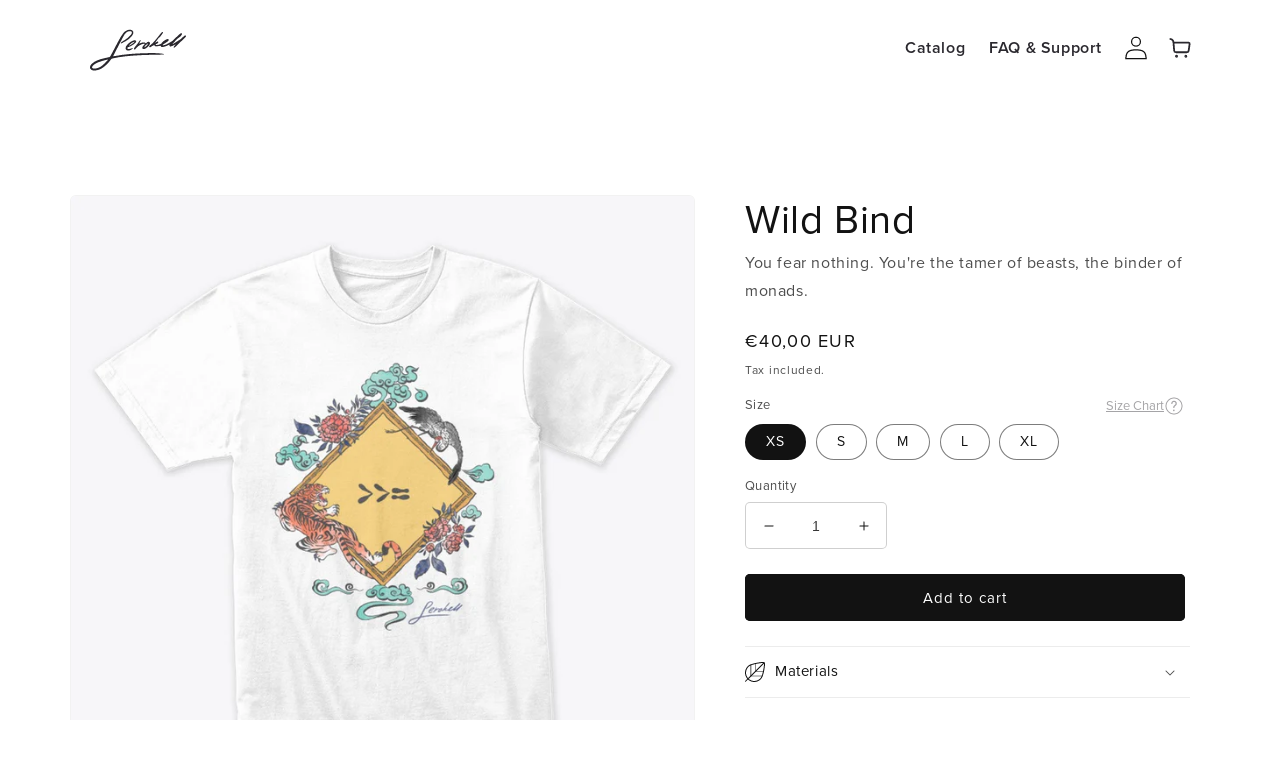

--- FILE ---
content_type: text/html; charset=utf-8
request_url: https://shop.serokell.io/products/wild-bind
body_size: 35955
content:
<!doctype html>
<html class="no-js" lang="en">
  <head>
    <meta charset="utf-8">
    <meta http-equiv="X-UA-Compatible" content="IE=edge">
    <meta name="viewport" content="width=device-width,initial-scale=1">
    <meta name="theme-color" content=""><link rel="canonical" href="https://shop.serokell.io/products/wild-bind">
    <link rel="preconnect" href="https://cdn.shopify.com" crossorigin><link
        rel="icon"
        type="image/png"
        href="//shop.serokell.io/cdn/shop/files/favicon.png?crop=center&height=32&v=1669165160&width=32"
      ><link rel="preconnect" href="https://fonts.shopifycdn.com" crossorigin><title>
      Wild Bind

        &ndash; Serokell</title>

    
      <meta name="description" content="You fear nothing. You&#39;re the tamer of beasts, the binder of monads.">
    

    

<meta property="og:site_name" content="Serokell">
<meta property="og:url" content="https://shop.serokell.io/products/wild-bind">
<meta property="og:title" content="Wild Bind">
<meta property="og:type" content="product">
<meta property="og:description" content="You fear nothing. You&#39;re the tamer of beasts, the binder of monads."><meta property="og:image" content="http://shop.serokell.io/cdn/shop/products/wild-white.png?v=1666221291">
  <meta property="og:image:secure_url" content="https://shop.serokell.io/cdn/shop/products/wild-white.png?v=1666221291">
  <meta property="og:image:width" content="800">
  <meta property="og:image:height" content="800"><meta property="og:price:amount" content="40,00">
  <meta property="og:price:currency" content="EUR"><meta name="twitter:card" content="summary_large_image">
<meta name="twitter:title" content="Wild Bind">
<meta name="twitter:description" content="You fear nothing. You&#39;re the tamer of beasts, the binder of monads.">


    <script async src="https://www.googletagmanager.com/gtag/js?id=UA-109851692-1">
    <script>window.dataLayer = window.dataLayer || [];
    function gtag(){dataLayer.push(arguments);}
    gtag('js', new Date());
    gtag('config', 'UA-109851692-1', { 'anonymize_ip': true });
    (function(w,d,s,l,i){w[l]=w[l]||[];w[l].push({'gtm.start':
    new Date().getTime(),event:'gtm.js'});var f=d.getElementsByTagName(s)[0],
    j=d.createElement(s),dl=l!='dataLayer'?'&l='+l:'';j.async=true;j.src=
    'https://www.googletagmanager.com/gtm.js?id='+i+dl;f.parentNode.insertBefore(j,f);
    })(window,document,'script','dataLayer','GTM-NM52759');</script>

    <!-- Reddit Pixel -->
    <script>
    !function(w,d){if(!w.rdt){var p=w.rdt=function(){p.sendEvent?p.sendEvent.apply(p,arguments):p.callQueue.push(arguments)};p.callQueue=[];var t=d.createElement("script");t.src="https://www.redditstatic.com/ads/pixel.js",t.async=!0;var s=d.getElementsByTagName("script")[0];s.parentNode.insertBefore(t,s)}}(window,document);rdt('init','t2_w8jvrd4u', {"optOut":false,"useDecimalCurrencyValues":true});rdt('track', 'PageVisit');
    </script>
    <!-- DO NOT MODIFY UNLESS TO REPLACE A USER IDENTIFIER -->
    <!-- End Reddit Pixel -->




    <script src="//shop.serokell.io/cdn/shop/t/8/assets/global.js?v=24850326154503943211677173559" defer="defer"></script>
    <script>window.performance && window.performance.mark && window.performance.mark('shopify.content_for_header.start');</script><meta name="google-site-verification" content="Lzz62-9YbrK43pnHZYk1OKb4v-hyQBLwKqVNLpU7WUg">
<meta name="google-site-verification" content="_yLRg-HN6ShHgLW4Jx_PYKkZcdb0z1JVtrbviSJFIRM">
<meta id="shopify-digital-wallet" name="shopify-digital-wallet" content="/62043750553/digital_wallets/dialog">
<meta name="shopify-checkout-api-token" content="ba1dfc112c740ebaa633a3db8bcf73c5">
<meta id="in-context-paypal-metadata" data-shop-id="62043750553" data-venmo-supported="false" data-environment="production" data-locale="en_US" data-paypal-v4="true" data-currency="EUR">
<link rel="alternate" type="application/json+oembed" href="https://shop.serokell.io/products/wild-bind.oembed">
<script async="async" src="/checkouts/internal/preloads.js?locale=en-EE"></script>
<script id="apple-pay-shop-capabilities" type="application/json">{"shopId":62043750553,"countryCode":"EE","currencyCode":"EUR","merchantCapabilities":["supports3DS"],"merchantId":"gid:\/\/shopify\/Shop\/62043750553","merchantName":"Serokell","requiredBillingContactFields":["postalAddress","email","phone"],"requiredShippingContactFields":["postalAddress","email","phone"],"shippingType":"shipping","supportedNetworks":["visa","masterCard","amex"],"total":{"type":"pending","label":"Serokell","amount":"1.00"},"shopifyPaymentsEnabled":false,"supportsSubscriptions":false}</script>
<script id="shopify-features" type="application/json">{"accessToken":"ba1dfc112c740ebaa633a3db8bcf73c5","betas":["rich-media-storefront-analytics"],"domain":"shop.serokell.io","predictiveSearch":true,"shopId":62043750553,"locale":"en"}</script>
<script>var Shopify = Shopify || {};
Shopify.shop = "serokell.myshopify.com";
Shopify.locale = "en";
Shopify.currency = {"active":"EUR","rate":"1.0"};
Shopify.country = "EE";
Shopify.theme = {"name":"serokell-shopify\/master","id":132182933657,"schema_name":"Dawn","schema_version":"6.0.2","theme_store_id":null,"role":"main"};
Shopify.theme.handle = "null";
Shopify.theme.style = {"id":null,"handle":null};
Shopify.cdnHost = "shop.serokell.io/cdn";
Shopify.routes = Shopify.routes || {};
Shopify.routes.root = "/";</script>
<script type="module">!function(o){(o.Shopify=o.Shopify||{}).modules=!0}(window);</script>
<script>!function(o){function n(){var o=[];function n(){o.push(Array.prototype.slice.apply(arguments))}return n.q=o,n}var t=o.Shopify=o.Shopify||{};t.loadFeatures=n(),t.autoloadFeatures=n()}(window);</script>
<script id="shop-js-analytics" type="application/json">{"pageType":"product"}</script>
<script defer="defer" async type="module" src="//shop.serokell.io/cdn/shopifycloud/shop-js/modules/v2/client.init-shop-cart-sync_BN7fPSNr.en.esm.js"></script>
<script defer="defer" async type="module" src="//shop.serokell.io/cdn/shopifycloud/shop-js/modules/v2/chunk.common_Cbph3Kss.esm.js"></script>
<script defer="defer" async type="module" src="//shop.serokell.io/cdn/shopifycloud/shop-js/modules/v2/chunk.modal_DKumMAJ1.esm.js"></script>
<script type="module">
  await import("//shop.serokell.io/cdn/shopifycloud/shop-js/modules/v2/client.init-shop-cart-sync_BN7fPSNr.en.esm.js");
await import("//shop.serokell.io/cdn/shopifycloud/shop-js/modules/v2/chunk.common_Cbph3Kss.esm.js");
await import("//shop.serokell.io/cdn/shopifycloud/shop-js/modules/v2/chunk.modal_DKumMAJ1.esm.js");

  window.Shopify.SignInWithShop?.initShopCartSync?.({"fedCMEnabled":true,"windoidEnabled":true});

</script>
<script>(function() {
  var isLoaded = false;
  function asyncLoad() {
    if (isLoaded) return;
    isLoaded = true;
    var urls = ["https:\/\/cdn.shopify.com\/s\/files\/1\/0620\/4375\/0553\/t\/8\/assets\/globo.formbuilder.init.js?v=1677650950\u0026shop=serokell.myshopify.com","\/\/www.powr.io\/powr.js?powr-token=serokell.myshopify.com\u0026external-type=shopify\u0026shop=serokell.myshopify.com"];
    for (var i = 0; i < urls.length; i++) {
      var s = document.createElement('script');
      s.type = 'text/javascript';
      s.async = true;
      s.src = urls[i];
      var x = document.getElementsByTagName('script')[0];
      x.parentNode.insertBefore(s, x);
    }
  };
  if(window.attachEvent) {
    window.attachEvent('onload', asyncLoad);
  } else {
    window.addEventListener('load', asyncLoad, false);
  }
})();</script>
<script id="__st">var __st={"a":62043750553,"offset":7200,"reqid":"98818df3-b82a-4b88-a8a8-476a4ba40a90-1769744364","pageurl":"shop.serokell.io\/products\/wild-bind","u":"ba5802575119","p":"product","rtyp":"product","rid":7553243283609};</script>
<script>window.ShopifyPaypalV4VisibilityTracking = true;</script>
<script id="form-persister">!function(){'use strict';const t='contact',e='new_comment',n=[[t,t],['blogs',e],['comments',e],[t,'customer']],o='password',r='form_key',c=['recaptcha-v3-token','g-recaptcha-response','h-captcha-response',o],s=()=>{try{return window.sessionStorage}catch{return}},i='__shopify_v',u=t=>t.elements[r],a=function(){const t=[...n].map((([t,e])=>`form[action*='/${t}']:not([data-nocaptcha='true']) input[name='form_type'][value='${e}']`)).join(',');var e;return e=t,()=>e?[...document.querySelectorAll(e)].map((t=>t.form)):[]}();function m(t){const e=u(t);a().includes(t)&&(!e||!e.value)&&function(t){try{if(!s())return;!function(t){const e=s();if(!e)return;const n=u(t);if(!n)return;const o=n.value;o&&e.removeItem(o)}(t);const e=Array.from(Array(32),(()=>Math.random().toString(36)[2])).join('');!function(t,e){u(t)||t.append(Object.assign(document.createElement('input'),{type:'hidden',name:r})),t.elements[r].value=e}(t,e),function(t,e){const n=s();if(!n)return;const r=[...t.querySelectorAll(`input[type='${o}']`)].map((({name:t})=>t)),u=[...c,...r],a={};for(const[o,c]of new FormData(t).entries())u.includes(o)||(a[o]=c);n.setItem(e,JSON.stringify({[i]:1,action:t.action,data:a}))}(t,e)}catch(e){console.error('failed to persist form',e)}}(t)}const f=t=>{if('true'===t.dataset.persistBound)return;const e=function(t,e){const n=function(t){return'function'==typeof t.submit?t.submit:HTMLFormElement.prototype.submit}(t).bind(t);return function(){let t;return()=>{t||(t=!0,(()=>{try{e(),n()}catch(t){(t=>{console.error('form submit failed',t)})(t)}})(),setTimeout((()=>t=!1),250))}}()}(t,(()=>{m(t)}));!function(t,e){if('function'==typeof t.submit&&'function'==typeof e)try{t.submit=e}catch{}}(t,e),t.addEventListener('submit',(t=>{t.preventDefault(),e()})),t.dataset.persistBound='true'};!function(){function t(t){const e=(t=>{const e=t.target;return e instanceof HTMLFormElement?e:e&&e.form})(t);e&&m(e)}document.addEventListener('submit',t),document.addEventListener('DOMContentLoaded',(()=>{const e=a();for(const t of e)f(t);var n;n=document.body,new window.MutationObserver((t=>{for(const e of t)if('childList'===e.type&&e.addedNodes.length)for(const t of e.addedNodes)1===t.nodeType&&'FORM'===t.tagName&&a().includes(t)&&f(t)})).observe(n,{childList:!0,subtree:!0,attributes:!1}),document.removeEventListener('submit',t)}))}()}();</script>
<script integrity="sha256-4kQ18oKyAcykRKYeNunJcIwy7WH5gtpwJnB7kiuLZ1E=" data-source-attribution="shopify.loadfeatures" defer="defer" src="//shop.serokell.io/cdn/shopifycloud/storefront/assets/storefront/load_feature-a0a9edcb.js" crossorigin="anonymous"></script>
<script data-source-attribution="shopify.dynamic_checkout.dynamic.init">var Shopify=Shopify||{};Shopify.PaymentButton=Shopify.PaymentButton||{isStorefrontPortableWallets:!0,init:function(){window.Shopify.PaymentButton.init=function(){};var t=document.createElement("script");t.src="https://shop.serokell.io/cdn/shopifycloud/portable-wallets/latest/portable-wallets.en.js",t.type="module",document.head.appendChild(t)}};
</script>
<script data-source-attribution="shopify.dynamic_checkout.buyer_consent">
  function portableWalletsHideBuyerConsent(e){var t=document.getElementById("shopify-buyer-consent"),n=document.getElementById("shopify-subscription-policy-button");t&&n&&(t.classList.add("hidden"),t.setAttribute("aria-hidden","true"),n.removeEventListener("click",e))}function portableWalletsShowBuyerConsent(e){var t=document.getElementById("shopify-buyer-consent"),n=document.getElementById("shopify-subscription-policy-button");t&&n&&(t.classList.remove("hidden"),t.removeAttribute("aria-hidden"),n.addEventListener("click",e))}window.Shopify?.PaymentButton&&(window.Shopify.PaymentButton.hideBuyerConsent=portableWalletsHideBuyerConsent,window.Shopify.PaymentButton.showBuyerConsent=portableWalletsShowBuyerConsent);
</script>
<script data-source-attribution="shopify.dynamic_checkout.cart.bootstrap">document.addEventListener("DOMContentLoaded",(function(){function t(){return document.querySelector("shopify-accelerated-checkout-cart, shopify-accelerated-checkout")}if(t())Shopify.PaymentButton.init();else{new MutationObserver((function(e,n){t()&&(Shopify.PaymentButton.init(),n.disconnect())})).observe(document.body,{childList:!0,subtree:!0})}}));
</script>
<script id='scb4127' type='text/javascript' async='' src='https://shop.serokell.io/cdn/shopifycloud/privacy-banner/storefront-banner.js'></script><link id="shopify-accelerated-checkout-styles" rel="stylesheet" media="screen" href="https://shop.serokell.io/cdn/shopifycloud/portable-wallets/latest/accelerated-checkout-backwards-compat.css" crossorigin="anonymous">
<style id="shopify-accelerated-checkout-cart">
        #shopify-buyer-consent {
  margin-top: 1em;
  display: inline-block;
  width: 100%;
}

#shopify-buyer-consent.hidden {
  display: none;
}

#shopify-subscription-policy-button {
  background: none;
  border: none;
  padding: 0;
  text-decoration: underline;
  font-size: inherit;
  cursor: pointer;
}

#shopify-subscription-policy-button::before {
  box-shadow: none;
}

      </style>
<script id="sections-script" data-sections="header,footer" defer="defer" src="//shop.serokell.io/cdn/shop/t/8/compiled_assets/scripts.js?v=2706"></script>
<script>window.performance && window.performance.mark && window.performance.mark('shopify.content_for_header.end');</script>


    <style data-shopify>
      @font-face {
  font-family: Assistant;
  font-weight: 400;
  font-style: normal;
  font-display: swap;
  src: url("//shop.serokell.io/cdn/fonts/assistant/assistant_n4.9120912a469cad1cc292572851508ca49d12e768.woff2") format("woff2"),
       url("//shop.serokell.io/cdn/fonts/assistant/assistant_n4.6e9875ce64e0fefcd3f4446b7ec9036b3ddd2985.woff") format("woff");
}

      @font-face {
  font-family: Assistant;
  font-weight: 700;
  font-style: normal;
  font-display: swap;
  src: url("//shop.serokell.io/cdn/fonts/assistant/assistant_n7.bf44452348ec8b8efa3aa3068825305886b1c83c.woff2") format("woff2"),
       url("//shop.serokell.io/cdn/fonts/assistant/assistant_n7.0c887fee83f6b3bda822f1150b912c72da0f7b64.woff") format("woff");
}

      
      
      @font-face {
  font-family: Assistant;
  font-weight: 400;
  font-style: normal;
  font-display: swap;
  src: url("//shop.serokell.io/cdn/fonts/assistant/assistant_n4.9120912a469cad1cc292572851508ca49d12e768.woff2") format("woff2"),
       url("//shop.serokell.io/cdn/fonts/assistant/assistant_n4.6e9875ce64e0fefcd3f4446b7ec9036b3ddd2985.woff") format("woff");
}


      .recommendation-modal__close-button {
        cursor: pointer;
        margin-right: 20px!important;
        margin-top: 20px!important;
      }
      .recommendation-modal__container:focus-visible {
        outline: 0!important;
      }
      .recommendation-modal__container {
        border-radius: 12px!important;
      }

      :root {
        --font-body-family: Assistant, sans-serif;
        --font-body-style: normal;
        --font-body-weight: 400;
        --font-body-weight-bold: 700;

        --font-heading-family: Assistant, sans-serif;
        --font-heading-style: normal;
        --font-heading-weight: 400;

        --font-body-scale: 1.0;
        --font-heading-scale: 1.0;

        --color-base-text: 18, 18, 18;
        --color-shadow: 18, 18, 18;
        --color-base-background-1: 255, 255, 255;
        --color-base-background-2: 243, 243, 243;
        --color-base-solid-button-labels: 255, 255, 255;
        --color-base-outline-button-labels: 18, 18, 18;
        --color-base-accent-1: 18, 18, 18;
        --color-base-accent-2: 51, 79, 180;
        --payment-terms-background-color: #ffffff;

        --gradient-base-background-1: #ffffff;
        --gradient-base-background-2: #f3f3f3;
        --gradient-base-accent-1: #121212;
        --gradient-base-accent-2: #334fb4;

        --media-padding: px;
        --media-border-opacity: 0.05;
        --media-border-width: 1px;
        --media-radius: 2px;
        --media-shadow-opacity: 0.0;
        --media-shadow-horizontal-offset: 0px;
        --media-shadow-vertical-offset: 4px;
        --media-shadow-blur-radius: 5px;
        --media-shadow-visible: 0;

        --page-width: 120rem;
        --page-width-margin: 0rem;

        --card-image-padding: 0.0rem;
        --card-corner-radius: 0.0rem;
        --card-text-alignment: left;
        --card-border-width: 0.0rem;
        --card-border-opacity: 0.1;
        --card-shadow-opacity: 0.0;
        --card-shadow-visible: 0;
        --card-shadow-horizontal-offset: 0.0rem;
        --card-shadow-vertical-offset: 0.4rem;
        --card-shadow-blur-radius: 0.5rem;

        --badge-corner-radius: 4.0rem;

        --popup-border-width: 1px;
        --popup-border-opacity: 0.1;
        --popup-corner-radius: 0px;
        --popup-shadow-opacity: 0.0;
        --popup-shadow-horizontal-offset: 0px;
        --popup-shadow-vertical-offset: 4px;
        --popup-shadow-blur-radius: 5px;

        --drawer-border-width: 1px;
        --drawer-border-opacity: 0.1;
        --drawer-shadow-opacity: 0.0;
        --drawer-shadow-horizontal-offset: 0px;
        --drawer-shadow-vertical-offset: 4px;
        --drawer-shadow-blur-radius: 5px;

        --spacing-sections-desktop: 0px;
        --spacing-sections-mobile: 0px;

        --grid-desktop-vertical-spacing: 40px;
        --grid-desktop-horizontal-spacing: 40px;
        --grid-mobile-vertical-spacing: 20px;
        --grid-mobile-horizontal-spacing: 20px;

        --text-boxes-border-opacity: 0.1;
        --text-boxes-border-width: 0px;
        --text-boxes-radius: 0px;
        --text-boxes-shadow-opacity: 0.0;
        --text-boxes-shadow-visible: 0;
        --text-boxes-shadow-horizontal-offset: 0px;
        --text-boxes-shadow-vertical-offset: 4px;
        --text-boxes-shadow-blur-radius: 5px;

        --buttons-radius: 4px;
        --buttons-radius-outset: 5px;
        --buttons-border-width: 1px;
        --buttons-border-opacity: 1.0;
        --buttons-shadow-opacity: 0.0;
        --buttons-shadow-visible: 0;
        --buttons-shadow-horizontal-offset: 0px;
        --buttons-shadow-vertical-offset: 4px;
        --buttons-shadow-blur-radius: 5px;
        --buttons-border-offset: 0.3px;

        --inputs-radius: 4px;
        --inputs-border-width: 1px;
        --inputs-border-opacity: 0.2;
        --inputs-shadow-opacity: 0.0;
        --inputs-shadow-horizontal-offset: 0px;
        --inputs-margin-offset: 0px;
        --inputs-shadow-vertical-offset: 2px;
        --inputs-shadow-blur-radius: 5px;
        --inputs-radius-outset: 5px;

        --variant-pills-radius: 40px;
        --variant-pills-border-width: 1px;
        --variant-pills-border-opacity: 0.55;
        --variant-pills-shadow-opacity: 0.0;
        --variant-pills-shadow-horizontal-offset: 0px;
        --variant-pills-shadow-vertical-offset: 4px;
        --variant-pills-shadow-blur-radius: 5px;
      }

      *,
      *::before,
      *::after {
        box-sizing: inherit;
      }

      html {
        box-sizing: border-box;
        font-size: calc(var(--font-body-scale) * 62.5%);
        height: 100%;
      }

      body {
        display: grid;
        grid-template-rows: auto auto 1fr auto;
        grid-template-columns: 100%;
        min-height: 100%;
        margin: 0;
        font-size: 1.5rem;
        letter-spacing: 0.06rem;
        line-height: calc(1 + 0.8 / var(--font-body-scale));
        font-family: var(--font-body-family);
        font-style: var(--font-body-style);
        font-weight: var(--font-body-weight);
      }

      @media screen and (min-width: 750px) {
        body {
          font-size: 1.6rem;
        }
      }
    </style>

    <link href="//shop.serokell.io/cdn/shop/t/8/assets/base.css?v=177385226120186957591679064899" rel="stylesheet" type="text/css" media="all" />
    <link href="//shop.serokell.io/cdn/shop/t/8/assets/font.css?v=66453827945455066241677173559" rel="stylesheet" type="text/css" media="all" />
    <link href="//shop.serokell.io/cdn/shop/t/8/assets/size-chart.css?v=153921813317622789641679064902" rel="stylesheet" type="text/css" media="all" />
<link
        rel="preload"
        as="font"
        href="//shop.serokell.io/cdn/fonts/assistant/assistant_n4.9120912a469cad1cc292572851508ca49d12e768.woff2"
        type="font/woff2"
        crossorigin
      ><link
        rel="preload"
        as="font"
        href="//shop.serokell.io/cdn/fonts/assistant/assistant_n4.9120912a469cad1cc292572851508ca49d12e768.woff2"
        type="font/woff2"
        crossorigin
      ><link
        rel="stylesheet"
        href="//shop.serokell.io/cdn/shop/t/8/assets/component-predictive-search.css?v=165644661289088488651677173557"
        media="print"
        onload="this.media='all'"
      ><script>
      document.documentElement.className = document.documentElement.className.replace('no-js', 'js');
      if (Shopify.designMode) {
        document.documentElement.classList.add('shopify-design-mode');
      }
    </script>
    <!-- Hotjar Tracking Code for https://shop.serokell.io/ -->
    <script>
        (function(h,o,t,j,a,r){
            h.hj=h.hj||function(){(h.hj.q=h.hj.q||[]).push(arguments)};
            h._hjSettings={hjid:3361093,hjsv:6};
            a=o.getElementsByTagName('head')[0];
            r=o.createElement('script');r.async=1;
            r.src=t+h._hjSettings.hjid+j+h._hjSettings.hjsv;
            a.appendChild(r);
        })(window,document,'https://static.hotjar.com/c/hotjar-','.js?sv=');
    </script>
    <script>
      window.userCountry = "";
    </script>
  <!-- BEGIN app block: shopify://apps/powerful-form-builder/blocks/app-embed/e4bcb1eb-35b2-42e6-bc37-bfe0e1542c9d --><script type="text/javascript" hs-ignore data-cookieconsent="ignore">
  var Globo = Globo || {};
  var globoFormbuilderRecaptchaInit = function(){};
  var globoFormbuilderHcaptchaInit = function(){};
  window.Globo.FormBuilder = window.Globo.FormBuilder || {};
  window.Globo.FormBuilder.shop = {"configuration":{"money_format":"€{{amount_with_comma_separator}}"},"pricing":{"features":{"bulkOrderForm":false,"cartForm":false,"fileUpload":2,"removeCopyright":false}},"settings":{"copyright":"Powered by <a href=\"https://globosoftware.net\" target=\"_blank\">Globo</a> <a href=\"https://apps.shopify.com/form-builder-contact-form\" target=\"_blank\">Form</a>","hideWaterMark":false,"reCaptcha":{"recaptchaType":"v2","siteKey":false,"languageCode":"en"},"scrollTop":false,"additionalColumns":[]},"encryption_form_id":1,"url":"https://form.globosoftware.net/"};

  if(window.Globo.FormBuilder.shop.settings.customCssEnabled && window.Globo.FormBuilder.shop.settings.customCssCode){
    const customStyle = document.createElement('style');
    customStyle.type = 'text/css';
    customStyle.innerHTML = window.Globo.FormBuilder.shop.settings.customCssCode;
    document.head.appendChild(customStyle);
  }

  window.Globo.FormBuilder.forms = [];
    
      
      
      
      window.Globo.FormBuilder.forms[108009] = {"108009":{"header":{"active":true,"title":"How can we help you?","description":"\u003cp class=\"ql-align-center\"\u003e\u003cbr\u003e\u003c\/p\u003e"},"elements":[{"id":"text","type":"text","label":"Name","placeholder":"Name","description":"","limitCharacters":false,"characters":100,"hideLabel":false,"keepPositionLabel":false,"required":true,"ifHideLabel":false,"inputIcon":"","columnWidth":50},{"id":"email","type":"email","label":"Email","placeholder":"Email","description":"","limitCharacters":false,"characters":100,"hideLabel":false,"keepPositionLabel":false,"required":true,"ifHideLabel":false,"inputIcon":"","columnWidth":50},{"id":"phone","type":"phone","label":"Phone number","placeholder":"Phone number","description":"","validatePhone":false,"onlyShowFlag":false,"defaultCountryCode":"us","limitCharacters":false,"characters":100,"hideLabel":false,"keepPositionLabel":false,"required":false,"ifHideLabel":false,"inputIcon":"","columnWidth":100},{"id":"textarea","type":"textarea","label":"Comment","placeholder":"Comment","description":"","limitCharacters":false,"characters":100,"hideLabel":false,"keepPositionLabel":false,"required":true,"ifHideLabel":false,"columnWidth":100}],"add-elements":null,"footer":{"description":"","previousText":"Previous","nextText":"Next","submitText":"Submit","resetButton":false,"resetButtonText":"Reset","submitFullWidth":false,"submitAlignment":"left"},"mail":{"admin":null,"customer":{"enable":true,"emailType":"elementEmail","selectEmail":"onlyEmail","emailId":"email","emailConditional":false,"note":"You can use variables which will help you create a dynamic content","subject":"Thanks for submitting","content":"\u003ctable class=\"header row\" style=\"width: 100%; border-spacing: 0; border-collapse: collapse; margin: 40px 0 20px;\"\u003e\n\u003ctbody\u003e\n\u003ctr\u003e\n\u003ctd class=\"header__cell\" style=\"font-family: -apple-system, BlinkMacSystemFont, Roboto, Oxygen, Ubuntu, Cantarell, Fira Sans, Droid Sans, Helvetica Neue, sans-serif;\"\u003e\u003ccenter\u003e\n\u003ctable class=\"container\" style=\"width: 559px; text-align: left; border-spacing: 0px; border-collapse: collapse; margin: 0px auto;\"\u003e\n\u003ctbody\u003e\n\u003ctr\u003e\n\u003ctd style=\"font-family: -apple-system, BlinkMacSystemFont, Roboto, Oxygen, Ubuntu, Cantarell, 'Fira Sans', 'Droid Sans', 'Helvetica Neue', sans-serif; width: 544.219px;\"\u003e\n\u003ctable class=\"row\" style=\"width: 100%; border-spacing: 0; border-collapse: collapse;\"\u003e\n\u003ctbody\u003e\n\u003ctr\u003e\n\u003ctd class=\"shop-name__cell\" style=\"font-family: -apple-system, BlinkMacSystemFont, Roboto, Oxygen, Ubuntu, Cantarell, Fira Sans, Droid Sans, Helvetica Neue, sans-serif;\"\u003e\n\u003ch1 class=\"shop-name__text\" style=\"font-weight: normal; font-size: 30px; color: #333; margin: 0;\"\u003e\u003ca class=\"shop_name\" target=\"_blank\" rel=\"noopener\"\u003eShop\u003c\/a\u003e\u003c\/h1\u003e\n\u003c\/td\u003e\n\u003ctd class=\"order-number__cell\" style=\"font-family: -apple-system, BlinkMacSystemFont, Roboto, Oxygen, Ubuntu, Cantarell, Fira Sans, Droid Sans, Helvetica Neue, sans-serif; font-size: 14px; color: #999;\" align=\"right\"\u003e\u0026nbsp;\u003c\/td\u003e\n\u003c\/tr\u003e\n\u003c\/tbody\u003e\n\u003c\/table\u003e\n\u003c\/td\u003e\n\u003c\/tr\u003e\n\u003c\/tbody\u003e\n\u003c\/table\u003e\n\u003c\/center\u003e\u003c\/td\u003e\n\u003c\/tr\u003e\n\u003c\/tbody\u003e\n\u003c\/table\u003e\n\u003ctable class=\"row content\" style=\"width: 100%; border-spacing: 0; border-collapse: collapse;\"\u003e\n\u003ctbody\u003e\n\u003ctr\u003e\n\u003ctd class=\"content__cell\" style=\"font-family: -apple-system, BlinkMacSystemFont, Roboto, Oxygen, Ubuntu, Cantarell, Fira Sans, Droid Sans, Helvetica Neue, sans-serif; padding-bottom: 40px;\"\u003e\u003ccenter\u003e\n\u003ctable class=\"container\" style=\"width: 560px; text-align: left; border-spacing: 0; border-collapse: collapse; margin: 0 auto;\"\u003e\n\u003ctbody\u003e\n\u003ctr\u003e\n\u003ctd style=\"font-family: -apple-system, BlinkMacSystemFont, Roboto, Oxygen, Ubuntu, Cantarell, Fira Sans, Droid Sans, Helvetica Neue, sans-serif;\"\u003e\n\u003ch2 class=\"quote-heading\" style=\"font-weight: normal; font-size: 24px; margin: 0 0 10px;\"\u003eThanks for your submission\u003c\/h2\u003e\n\u003cp class=\"quote-heading-message\"\u003eHi, we are getting your submission. We will get back to you shortly.\u003c\/p\u003e\n\u003c\/td\u003e\n\u003c\/tr\u003e\n\u003c\/tbody\u003e\n\u003c\/table\u003e\n\u003ctable class=\"row section\" style=\"width: 100%; border-spacing: 0; border-collapse: collapse; border-top-width: 1px; border-top-color: #e5e5e5; border-top-style: solid;\"\u003e\n\u003ctbody\u003e\n\u003ctr\u003e\n\u003ctd class=\"section__cell\" style=\"font-family: -apple-system, BlinkMacSystemFont, Roboto, Oxygen, Ubuntu, Cantarell, Fira Sans, Droid Sans, Helvetica Neue, sans-serif; padding: 40px 0;\"\u003e\u003ccenter\u003e\n\u003ctable class=\"container\" style=\"width: 560px; text-align: left; border-spacing: 0; border-collapse: collapse; margin: 0 auto;\"\u003e\n\u003ctbody\u003e\n\u003ctr\u003e\n\u003ctd style=\"font-family: -apple-system, BlinkMacSystemFont, Roboto, Oxygen, Ubuntu, Cantarell, Fira Sans, Droid Sans, Helvetica Neue, sans-serif;\"\u003e\n\u003ch3 class=\"more-information\"\u003eMore information\u003c\/h3\u003e\n\u003cp\u003e{{data}}\u003c\/p\u003e\n\u003c\/td\u003e\n\u003c\/tr\u003e\n\u003c\/tbody\u003e\n\u003c\/table\u003e\n\u003c\/center\u003e\u003c\/td\u003e\n\u003c\/tr\u003e\n\u003c\/tbody\u003e\n\u003c\/table\u003e\n\u003ctable class=\"row footer\" style=\"width: 100%; border-spacing: 0; border-collapse: collapse; border-top-width: 1px; border-top-color: #e5e5e5; border-top-style: solid;\"\u003e\n\u003ctbody\u003e\n\u003ctr\u003e\n\u003ctd class=\"footer__cell\" style=\"font-family: -apple-system, BlinkMacSystemFont, Roboto, Oxygen, Ubuntu, Cantarell, Fira Sans, Droid Sans, Helvetica Neue, sans-serif; padding: 35px 0;\"\u003e\u003ccenter\u003e\n\u003ctable class=\"container\" style=\"width: 560px; text-align: left; border-spacing: 0; border-collapse: collapse; margin: 0 auto;\"\u003e\n\u003ctbody\u003e\n\u003ctr\u003e\n\u003ctd style=\"font-family: -apple-system, BlinkMacSystemFont, Roboto, Oxygen, Ubuntu, Cantarell, Fira Sans, Droid Sans, Helvetica Neue, sans-serif;\"\u003e\n\u003cp class=\"contact\" style=\"text-align: center;\"\u003eIf you have any questions, reply to this email or contact us at \u003ca href=\"mailto:support@shop.serokell.io\"\u003esupport@shop.serokell.io\u003c\/a\u003e\u003c\/p\u003e\n\u003c\/td\u003e\n\u003c\/tr\u003e\n\u003ctr\u003e\n\u003ctd style=\"font-family: -apple-system, BlinkMacSystemFont, Roboto, Oxygen, Ubuntu, Cantarell, Fira Sans, Droid Sans, Helvetica Neue, sans-serif;\"\u003e\n\u003cp class=\"disclaimer__subtext\" style=\"color: #999; line-height: 150%; font-size: 14px; margin: 0; text-align: center;\"\u003eClick \u003ca href=\"[UNSUBSCRIBEURL]\"\u003ehere\u003c\/a\u003e to unsubscribe\u003c\/p\u003e\n\u003c\/td\u003e\n\u003c\/tr\u003e\n\u003c\/tbody\u003e\n\u003c\/table\u003e\n\u003c\/center\u003e\u003c\/td\u003e\n\u003c\/tr\u003e\n\u003c\/tbody\u003e\n\u003c\/table\u003e\n\u003c\/center\u003e\u003c\/td\u003e\n\u003c\/tr\u003e\n\u003c\/tbody\u003e\n\u003c\/table\u003e","islimitWidth":false,"maxWidth":"600"}},"appearance":{"layout":"boxed","width":600,"style":"classic","mainColor":"rgba(18,18,18,1)","headingColor":"rgba(18,18,18,1)","labelColor":"#000","descriptionColor":"#6c757d","optionColor":"#000","paragraphColor":"#000","paragraphBackground":"#fff","background":"color","backgroundColor":"#FFF","backgroundImage":"","backgroundImageAlignment":"middle","floatingIcon":"\u003csvg aria-hidden=\"true\" focusable=\"false\" data-prefix=\"far\" data-icon=\"envelope\" class=\"svg-inline--fa fa-envelope fa-w-16\" role=\"img\" xmlns=\"http:\/\/www.w3.org\/2000\/svg\" viewBox=\"0 0 512 512\"\u003e\u003cpath fill=\"currentColor\" d=\"M464 64H48C21.49 64 0 85.49 0 112v288c0 26.51 21.49 48 48 48h416c26.51 0 48-21.49 48-48V112c0-26.51-21.49-48-48-48zm0 48v40.805c-22.422 18.259-58.168 46.651-134.587 106.49-16.841 13.247-50.201 45.072-73.413 44.701-23.208.375-56.579-31.459-73.413-44.701C106.18 199.465 70.425 171.067 48 152.805V112h416zM48 400V214.398c22.914 18.251 55.409 43.862 104.938 82.646 21.857 17.205 60.134 55.186 103.062 54.955 42.717.231 80.509-37.199 103.053-54.947 49.528-38.783 82.032-64.401 104.947-82.653V400H48z\"\u003e\u003c\/path\u003e\u003c\/svg\u003e","floatingText":"","displayOnAllPage":false,"position":"bottom right","formType":"normalForm","newTemplate":true},"reCaptcha":{"enable":false,"note":"Please make sure that you have set Google reCaptcha v2 Site key and Secret key in \u003ca href=\"\/admin\/settings\"\u003eSettings\u003c\/a\u003e"},"errorMessage":{"required":"Please fill in field","invalid":"Invalid","invalidName":"Invalid name","invalidEmail":"Invalid email","invalidURL":"Invalid URL","invalidPhone":"Invalid phone","invalidNumber":"Invalid number","invalidPassword":"Invalid password","confirmPasswordNotMatch":"Confirmed password doesn't match","customerAlreadyExists":"Customer already exists","fileSizeLimit":"File size limit exceeded","fileNotAllowed":"File extension not allowed","requiredCaptcha":"Please, enter the captcha","requiredProducts":"Please select product","limitQuantity":"The number of products left in stock has been exceeded","shopifyInvalidPhone":"phone - Enter a valid phone number to use this delivery method","shopifyPhoneHasAlready":"phone - Phone has already been taken","shopifyInvalidProvice":"addresses.province - is not valid","otherError":"Something went wrong, please try again"},"afterSubmit":{"action":"clearForm","message":"\u003ch4\u003eThanks for getting in touch!\u0026nbsp;\u003c\/h4\u003e\u003cp\u003e\u003cbr\u003e\u003c\/p\u003e\u003cp\u003eWe appreciate you contacting us. One of our colleagues will get back in touch with you soon!\u003c\/p\u003e\u003cp\u003e\u003cbr\u003e\u003c\/p\u003e\u003cp\u003eHave a great day!\u003c\/p\u003e","redirectUrl":"","enableGa":false,"gaEventCategory":"Form Builder by Globo","gaEventAction":"Submit","gaEventLabel":"Contact us form","enableFpx":false,"fpxTrackerName":""},"integration":{"shopify":{"createAccount":false,"ifExist":"returnError","showMessage":false,"messageRedirectToLogin":"You already registered. Click \u003ca href=\"\/account\/login\"\u003ehere\u003c\/a\u003e to login","sendEmailInvite":false,"acceptsMarketing":false,"overwriteCustomerExisting":true,"note":"Learn \u003ca href=\"https:\/\/www.google.com\/\" target=\"_blank\"\u003ehow to connect\u003c\/a\u003e form elements to Shopify customer data","integrationElements":{"text":"additional.your_name","email":"email","phone":"phone","textarea":"additional.message"}},"mailChimp":{"loading":"","enable":false,"list":false,"note":"Learn \u003ca href=\"https:\/\/www.google.com\/\" target=\"_blank\"\u003ehow to connect\u003c\/a\u003e form elements to Mailchimp subscriber data","integrationElements":[]},"klaviyo":{"loading":"","enable":false,"list":false,"note":"Learn \u003ca href=\"https:\/\/www.google.com\/\" target=\"_blank\"\u003ehow to connect\u003c\/a\u003e form elements to Klaviyo subscriber data","integrationElements":{"klaviyoemail":"","first_name":{"val":"","option":""},"last_name":{"val":"","option":""},"title":{"val":"","option":""},"organization":{"val":"","option":""},"phone_number":{"val":"","option":""},"address1":{"val":"","option":""},"address2":{"val":"","option":""},"city":{"val":"","option":""},"region":{"val":"","option":""},"zip":{"val":"","option":""},"country":{"val":"","option":""},"latitude":{"val":"","option":""},"longitude":{"val":"","option":""}}},"zapier":{"enable":false,"webhookUrl":""},"hubspot":{"loading":"","enable":false,"list":false,"integrationElements":[]},"omnisend":{"loading":"","enable":false,"integrationElements":{"email":{"val":"","option":""},"firstName":{"val":"","option":""},"lastName":{"val":"","option":""},"status":{"val":"","option":""},"country":{"val":"","option":""},"state":{"val":"","option":""},"city":{"val":"","option":""},"phone":{"val":"","option":""},"postalCode":{"val":"","option":""},"gender":{"val":"","option":""},"birthdate":{"val":"","option":""},"tags":{"val":"","option":""},"customProperties1":{"val":"","option":""},"customProperties2":{"val":"","option":""},"customProperties3":{"val":"","option":""},"customProperties4":{"val":"","option":""},"customProperties5":{"val":"","option":""}}},"getresponse":{"loading":"","enable":false,"list":false,"integrationElements":{"email":{"val":"","option":""},"name":{"val":"","option":""},"gender":{"val":"","option":""},"birthdate":{"val":"","option":""},"company":{"val":"","option":""},"city":{"val":"","option":""},"state":{"val":"","option":""},"street":{"val":"","option":""},"postal_code":{"val":"","option":""},"country":{"val":"","option":""},"phone":{"val":"","option":""},"fax":{"val":"","option":""},"comment":{"val":"","option":""},"ref":{"val":"","option":""},"url":{"val":"","option":""},"tags":{"val":"","option":""},"dayOfCycle":{"val":"","option":""},"scoring":{"val":"","option":""}}},"sendinblue":{"loading":"","enable":false,"list":false,"integrationElements":[]},"campaignmonitor":{"loading":"","enable":false,"list":false,"integrationElements":[]},"activecampaign":{"loading":"","enable":false,"list":[],"integrationElements":[]},"googleCalendar":{"loading":"","enable":false,"list":"","integrationElements":{"starttime":"","endtime":"","summary":"","location":"","description":"","attendees":""}},"googleSheet":{"loading":"","enable":false,"spreadsheetdestination":"","listFields":["phone"],"submissionIp":false}},"accountPage":{"showAccountDetail":false,"registrationPage":false,"editAccountPage":false,"header":"Header","active":false,"title":"Account details","headerDescription":"Fill out the form to change account information","afterUpdate":"Message after update","message":"\u003ch5\u003eAccount edited successfully!\u003c\/h5\u003e","footer":"Footer","updateText":"Update","footerDescription":""},"publish":{"requiredLogin":false,"requiredLoginMessage":"Please \u003ca href='\/account\/login' title='login'\u003elogin\u003c\/a\u003e to continue","publishType":"embedCode","embedCode":"\u003cdiv class=\"globo-formbuilder\" data-id=\"MTA4MDA5\"\u003e\u003c\/div\u003e","shortCode":"{formbuilder:MTA4MDA5}","popup":"\u003cbutton class=\"globo-formbuilder-open\" data-id=\"MTA4MDA5\"\u003eOpen form\u003c\/button\u003e","lightbox":"\u003cdiv class=\"globo-form-publish-modal lightbox hidden\" data-id=\"MTA4MDA5\"\u003e\u003cdiv class=\"globo-form-modal-content\"\u003e\u003cdiv class=\"globo-formbuilder\" data-id=\"MTA4MDA5\"\u003e\u003c\/div\u003e\u003c\/div\u003e\u003c\/div\u003e","enableAddShortCode":true,"selectPage":"94101242009","selectPositionOnPage":"top","selectTime":"forever","setCookie":"1","setCookieHours":"1","setCookieWeeks":"1"},"isStepByStepForm":false,"html":"\n\u003cdiv class=\"globo-form boxed-form globo-form-id-108009\"\u003e\n\u003cstyle\u003e\n.globo-form-id-108009 .globo-form-app{\n    max-width: 600px;\n    width: -webkit-fill-available;\n    \n    background-color: #FFF;\n    \n    \n}\n\n.globo-form-id-108009 .globo-form-app .globo-heading{\n    color: rgba(18,18,18,1)\n}\n.globo-form-id-108009 .globo-form-app .globo-description,\n.globo-form-id-108009 .globo-form-app .header .globo-description{\n    color: #6c757d\n}\n.globo-form-id-108009 .globo-form-app .globo-label,\n.globo-form-id-108009 .globo-form-app .globo-form-control label.globo-label,\n.globo-form-id-108009 .globo-form-app .globo-form-control label.globo-label span.label-content{\n    color: #000;\n    text-align: left !important;\n}\n.globo-form-id-108009 .globo-form-app .globo-label.globo-position-label{\n    height: 20px !important;\n}\n.globo-form-id-108009 .globo-form-app .globo-form-control .help-text.globo-description{\n    color: #6c757d\n}\n.globo-form-id-108009 .globo-form-app .globo-form-control .checkbox-wrapper .globo-option,\n.globo-form-id-108009 .globo-form-app .globo-form-control .radio-wrapper .globo-option\n{\n    color: #000\n}\n.globo-form-id-108009 .globo-form-app .footer{\n    text-align:left;\n}\n.globo-form-id-108009 .globo-form-app .footer button{\n    border:1px solid rgba(18,18,18,1);\n    \n}\n.globo-form-id-108009 .globo-form-app .footer button.submit,\n.globo-form-id-108009 .globo-form-app .footer button.checkout,\n.globo-form-id-108009 .globo-form-app .footer button.action.loading .spinner{\n    background-color: rgba(18,18,18,1);\n    color : #ffffff;\n}\n.globo-form-id-108009 .globo-form-app .globo-form-control .star-rating\u003efieldset:not(:checked)\u003elabel:before {\n    content: url('data:image\/svg+xml; utf8, \u003csvg aria-hidden=\"true\" focusable=\"false\" data-prefix=\"far\" data-icon=\"star\" class=\"svg-inline--fa fa-star fa-w-18\" role=\"img\" xmlns=\"http:\/\/www.w3.org\/2000\/svg\" viewBox=\"0 0 576 512\"\u003e\u003cpath fill=\"rgba(18,18,18,1)\" d=\"M528.1 171.5L382 150.2 316.7 17.8c-11.7-23.6-45.6-23.9-57.4 0L194 150.2 47.9 171.5c-26.2 3.8-36.7 36.1-17.7 54.6l105.7 103-25 145.5c-4.5 26.3 23.2 46 46.4 33.7L288 439.6l130.7 68.7c23.2 12.2 50.9-7.4 46.4-33.7l-25-145.5 105.7-103c19-18.5 8.5-50.8-17.7-54.6zM388.6 312.3l23.7 138.4L288 385.4l-124.3 65.3 23.7-138.4-100.6-98 139-20.2 62.2-126 62.2 126 139 20.2-100.6 98z\"\u003e\u003c\/path\u003e\u003c\/svg\u003e');\n}\n.globo-form-id-108009 .globo-form-app .globo-form-control .star-rating\u003efieldset\u003einput:checked ~ label:before {\n    content: url('data:image\/svg+xml; utf8, \u003csvg aria-hidden=\"true\" focusable=\"false\" data-prefix=\"fas\" data-icon=\"star\" class=\"svg-inline--fa fa-star fa-w-18\" role=\"img\" xmlns=\"http:\/\/www.w3.org\/2000\/svg\" viewBox=\"0 0 576 512\"\u003e\u003cpath fill=\"rgba(18,18,18,1)\" d=\"M259.3 17.8L194 150.2 47.9 171.5c-26.2 3.8-36.7 36.1-17.7 54.6l105.7 103-25 145.5c-4.5 26.3 23.2 46 46.4 33.7L288 439.6l130.7 68.7c23.2 12.2 50.9-7.4 46.4-33.7l-25-145.5 105.7-103c19-18.5 8.5-50.8-17.7-54.6L382 150.2 316.7 17.8c-11.7-23.6-45.6-23.9-57.4 0z\"\u003e\u003c\/path\u003e\u003c\/svg\u003e');\n}\n.globo-form-id-108009 .globo-form-app .globo-form-control .star-rating\u003efieldset:not(:checked)\u003elabel:hover:before,\n.globo-form-id-108009 .globo-form-app .globo-form-control .star-rating\u003efieldset:not(:checked)\u003elabel:hover ~ label:before{\n    content : url('data:image\/svg+xml; utf8, \u003csvg aria-hidden=\"true\" focusable=\"false\" data-prefix=\"fas\" data-icon=\"star\" class=\"svg-inline--fa fa-star fa-w-18\" role=\"img\" xmlns=\"http:\/\/www.w3.org\/2000\/svg\" viewBox=\"0 0 576 512\"\u003e\u003cpath fill=\"rgba(18,18,18,1)\" d=\"M259.3 17.8L194 150.2 47.9 171.5c-26.2 3.8-36.7 36.1-17.7 54.6l105.7 103-25 145.5c-4.5 26.3 23.2 46 46.4 33.7L288 439.6l130.7 68.7c23.2 12.2 50.9-7.4 46.4-33.7l-25-145.5 105.7-103c19-18.5 8.5-50.8-17.7-54.6L382 150.2 316.7 17.8c-11.7-23.6-45.6-23.9-57.4 0z\"\u003e\u003c\/path\u003e\u003c\/svg\u003e')\n}\n.globo-form-id-108009 .globo-form-app .globo-form-control .radio-wrapper .radio-input:checked ~ .radio-label:after {\n    background: rgba(18,18,18,1);\n    background: radial-gradient(rgba(18,18,18,1) 40%, #fff 45%);\n}\n.globo-form-id-108009 .globo-form-app .globo-form-control .checkbox-wrapper .checkbox-input:checked ~ .checkbox-label:before {\n    border-color: rgba(18,18,18,1);\n    box-shadow: 0 4px 6px rgba(50,50,93,0.11), 0 1px 3px rgba(0,0,0,0.08);\n    background-color: rgba(18,18,18,1);\n}\n.globo-form-id-108009 .globo-form-app .step.-completed .step__number,\n.globo-form-id-108009 .globo-form-app .line.-progress,\n.globo-form-id-108009 .globo-form-app .line.-start{\n    background-color: rgba(18,18,18,1);\n}\n.globo-form-id-108009 .globo-form-app .checkmark__check,\n.globo-form-id-108009 .globo-form-app .checkmark__circle{\n    stroke: rgba(18,18,18,1);\n}\n.globo-form-id-108009 .floating-button{\n    background-color: rgba(18,18,18,1);\n}\n.globo-form-id-108009 .globo-form-app .globo-form-control .checkbox-wrapper .checkbox-input ~ .checkbox-label:before,\n.globo-form-app .globo-form-control .radio-wrapper .radio-input ~ .radio-label:after{\n    border-color : rgba(18,18,18,1);\n}\n.globo-form-id-108009 .flatpickr-day.selected, \n.globo-form-id-108009 .flatpickr-day.startRange, \n.globo-form-id-108009 .flatpickr-day.endRange, \n.globo-form-id-108009 .flatpickr-day.selected.inRange, \n.globo-form-id-108009 .flatpickr-day.startRange.inRange, \n.globo-form-id-108009 .flatpickr-day.endRange.inRange, \n.globo-form-id-108009 .flatpickr-day.selected:focus, \n.globo-form-id-108009 .flatpickr-day.startRange:focus, \n.globo-form-id-108009 .flatpickr-day.endRange:focus, \n.globo-form-id-108009 .flatpickr-day.selected:hover, \n.globo-form-id-108009 .flatpickr-day.startRange:hover, \n.globo-form-id-108009 .flatpickr-day.endRange:hover, \n.globo-form-id-108009 .flatpickr-day.selected.prevMonthDay, \n.globo-form-id-108009 .flatpickr-day.startRange.prevMonthDay, \n.globo-form-id-108009 .flatpickr-day.endRange.prevMonthDay, \n.globo-form-id-108009 .flatpickr-day.selected.nextMonthDay, \n.globo-form-id-108009 .flatpickr-day.startRange.nextMonthDay, \n.globo-form-id-108009 .flatpickr-day.endRange.nextMonthDay {\n    background: rgba(18,18,18,1);\n    border-color: rgba(18,18,18,1);\n}\n.globo-form-id-108009 .globo-paragraph,\n.globo-form-id-108009 .globo-paragraph * {\n    background: #fff !important;\n    color: #000 !important;\n    width: 100%!important;\n}\n\u003c\/style\u003e\n\u003cdiv class=\"globo-form-app boxed-layout\"\u003e\n    \u003cdiv class=\"header dismiss hidden\" onclick=\"Globo.FormBuilder.closeModalForm(this)\"\u003e\n        \u003csvg viewBox=\"0 0 20 20\" class=\"\" focusable=\"false\" aria-hidden=\"true\"\u003e\u003cpath d=\"M11.414 10l4.293-4.293a.999.999 0 1 0-1.414-1.414L10 8.586 5.707 4.293a.999.999 0 1 0-1.414 1.414L8.586 10l-4.293 4.293a.999.999 0 1 0 1.414 1.414L10 11.414l4.293 4.293a.997.997 0 0 0 1.414 0 .999.999 0 0 0 0-1.414L11.414 10z\" fill-rule=\"evenodd\"\u003e\u003c\/path\u003e\u003c\/svg\u003e\n    \u003c\/div\u003e\n    \u003cform class=\"g-container\" novalidate action=\"\/api\/front\/form\/108009\/send\" method=\"POST\" enctype=\"multipart\/form-data\" data-id=108009\u003e\n        \n            \n            \u003cdiv class=\"header\"\u003e\n                \u003ch3 class=\"title globo-heading\"\u003eHow can we help you?\u003c\/h3\u003e\n                \n                \u003cdiv class=\"description globo-description\"\u003e\u003cp class=\"ql-align-center\"\u003e\u003cbr\u003e\u003c\/p\u003e\u003c\/div\u003e\n                \n            \u003c\/div\u003e\n            \n        \n        \n            \u003cdiv class=\"content flex-wrap block-container\" data-id=108009\u003e\n                \n                    \n                        \n\n\n\n\n\n\n\n\n\n\u003cdiv class=\"globo-form-control layout-2-column\" \u003e\n    \u003clabel for=\"108009-text\" class=\"classic-label globo-label \"\u003e\u003cspan class=\"label-content\" data-label=\"Name\"\u003eName\u003c\/span\u003e\u003cspan class=\"text-danger text-smaller\"\u003e *\u003c\/span\u003e\u003c\/label\u003e\n    \u003cdiv class=\"globo-form-input\"\u003e\n        \n        \u003cinput type=\"text\"  data-type=\"text\" class=\"classic-input\" id=\"108009-text\" name=\"text\" placeholder=\"Name\" presence  \u003e\n    \u003c\/div\u003e\n    \n    \u003csmall class=\"messages\"\u003e\u003c\/small\u003e\n\u003c\/div\u003e\n\n\n                    \n                \n                    \n                        \n\n\n\n\n\n\n\n\n\n\u003cdiv class=\"globo-form-control layout-2-column\" \u003e\n    \u003clabel for=\"108009-email\" class=\"classic-label globo-label \"\u003e\u003cspan class=\"label-content\" data-label=\"Email\"\u003eEmail\u003c\/span\u003e\u003cspan class=\"text-danger text-smaller\"\u003e *\u003c\/span\u003e\u003c\/label\u003e\n    \u003cdiv class=\"globo-form-input\"\u003e\n        \n        \u003cinput type=\"text\"  data-type=\"email\" class=\"classic-input\" id=\"108009-email\" name=\"email\" placeholder=\"Email\" presence  \u003e\n    \u003c\/div\u003e\n    \n    \u003csmall class=\"messages\"\u003e\u003c\/small\u003e\n\u003c\/div\u003e\n\n\n                    \n                \n                    \n                        \n\n\n\n\n\n\n\n\n\n\u003cdiv class=\"globo-form-control layout-1-column\" \u003e\n    \u003clabel for=\"108009-phone\" class=\"classic-label globo-label \"\u003e\u003cspan class=\"label-content\" data-label=\"Phone number\"\u003ePhone number\u003c\/span\u003e\u003cspan\u003e\u003c\/span\u003e\u003c\/label\u003e\n    \u003cdiv class=\"globo-form-input\"\u003e\n        \n        \u003cinput type=\"text\"  data-type=\"phone\" class=\"classic-input\" id=\"108009-phone\" name=\"phone\" placeholder=\"Phone number\"     default-country-code=\"us\"\u003e\n    \u003c\/div\u003e\n    \n    \u003csmall class=\"messages\"\u003e\u003c\/small\u003e\n\u003c\/div\u003e\n\n\n                    \n                \n                    \n                        \n\n\n\n\n\n\n\n\n\n\u003cdiv class=\"globo-form-control layout-1-column\" \u003e\n    \u003clabel for=\"108009-textarea\" class=\"classic-label globo-label \"\u003e\u003cspan class=\"label-content\" data-label=\"Comment\"\u003eComment\u003c\/span\u003e\u003cspan class=\"text-danger text-smaller\"\u003e *\u003c\/span\u003e\u003c\/label\u003e\n    \u003ctextarea id=\"108009-textarea\"  data-type=\"textarea\" class=\"classic-input\" rows=\"3\" name=\"textarea\" placeholder=\"Comment\" presence  \u003e\u003c\/textarea\u003e\n    \n    \u003csmall class=\"messages\"\u003e\u003c\/small\u003e\n\u003c\/div\u003e\n\n\n                    \n                \n                \n            \u003c\/div\u003e\n            \n                \n                    \u003cp style=\"text-align: right;font-size:small;display: block !important;\"\u003ePowered by \u003ca href=\"https:\/\/globosoftware.net\" target=\"_blank\"\u003eGlobo\u003c\/a\u003e \u003ca href=\"https:\/\/apps.shopify.com\/form-builder-contact-form\" target=\"_blank\"\u003eForm\u003c\/a\u003e\u003c\/p\u003e\n                \n            \n            \u003cdiv class=\"message error\" data-other-error=\"Something went wrong, please try again\"\u003e\n                \u003cdiv class=\"content\"\u003e\u003c\/div\u003e\n                \u003cdiv class=\"dismiss\" onclick=\"Globo.FormBuilder.dismiss(this)\"\u003e\n                    \u003csvg viewBox=\"0 0 20 20\" class=\"\" focusable=\"false\" aria-hidden=\"true\"\u003e\u003cpath d=\"M11.414 10l4.293-4.293a.999.999 0 1 0-1.414-1.414L10 8.586 5.707 4.293a.999.999 0 1 0-1.414 1.414L8.586 10l-4.293 4.293a.999.999 0 1 0 1.414 1.414L10 11.414l4.293 4.293a.997.997 0 0 0 1.414 0 .999.999 0 0 0 0-1.414L11.414 10z\" fill-rule=\"evenodd\"\u003e\u003c\/path\u003e\u003c\/svg\u003e\n                \u003c\/div\u003e\n            \u003c\/div\u003e\n            \u003cdiv class=\"message warning\" data-other-error=\"Something went wrong, please try again\"\u003e\n                \u003cdiv class=\"content\"\u003e\u003c\/div\u003e\n                \u003cdiv class=\"dismiss\" onclick=\"Globo.FormBuilder.dismiss(this)\"\u003e\n                    \u003csvg viewBox=\"0 0 20 20\" class=\"\" focusable=\"false\" aria-hidden=\"true\"\u003e\u003cpath d=\"M11.414 10l4.293-4.293a.999.999 0 1 0-1.414-1.414L10 8.586 5.707 4.293a.999.999 0 1 0-1.414 1.414L8.586 10l-4.293 4.293a.999.999 0 1 0 1.414 1.414L10 11.414l4.293 4.293a.997.997 0 0 0 1.414 0 .999.999 0 0 0 0-1.414L11.414 10z\" fill-rule=\"evenodd\"\u003e\u003c\/path\u003e\u003c\/svg\u003e\n                \u003c\/div\u003e\n            \u003c\/div\u003e\n            \n                \n                \u003cdiv class=\"message success\"\u003e\n                    \u003cdiv class=\"content\"\u003e\u003ch4\u003eThanks for getting in touch!\u0026nbsp;\u003c\/h4\u003e\u003cp\u003e\u003cbr\u003e\u003c\/p\u003e\u003cp\u003eWe appreciate you contacting us. One of our colleagues will get back in touch with you soon!\u003c\/p\u003e\u003cp\u003e\u003cbr\u003e\u003c\/p\u003e\u003cp\u003eHave a great day!\u003c\/p\u003e\u003c\/div\u003e\n                    \u003cdiv class=\"dismiss\" onclick=\"Globo.FormBuilder.dismiss(this)\"\u003e\n                        \u003csvg viewBox=\"0 0 20 20\" class=\"\" focusable=\"false\" aria-hidden=\"true\"\u003e\u003cpath d=\"M11.414 10l4.293-4.293a.999.999 0 1 0-1.414-1.414L10 8.586 5.707 4.293a.999.999 0 1 0-1.414 1.414L8.586 10l-4.293 4.293a.999.999 0 1 0 1.414 1.414L10 11.414l4.293 4.293a.997.997 0 0 0 1.414 0 .999.999 0 0 0 0-1.414L11.414 10z\" fill-rule=\"evenodd\"\u003e\u003c\/path\u003e\u003c\/svg\u003e\n                    \u003c\/div\u003e\n                \u003c\/div\u003e\n                \n            \n            \u003cdiv class=\"footer\"\u003e\n                \n                    \n                \n                \n                    \u003cbutton class=\"action submit classic-button\"\u003e\u003cspan class=\"spinner\"\u003e\u003c\/span\u003e\n                        \n                            Submit\n                        \n                    \u003c\/button\u003e\n                    \n                \n            \u003c\/div\u003e\n        \n        \u003cinput type=\"hidden\" value=\"\" name=\"customer[id]\"\u003e\n        \u003cinput type=\"hidden\" value=\"\" name=\"customer[email]\"\u003e\n        \u003cinput type=\"hidden\" value=\"\" name=\"customer[name]\"\u003e\n        \u003cinput type=\"hidden\" value=\"\" name=\"page[title]\"\u003e\n        \u003cinput type=\"hidden\" value=\"\" name=\"page[href]\"\u003e\n        \u003cinput type=\"hidden\" value=\"\" name=\"_keyLabel\"\u003e\n    \u003c\/form\u003e\n    \n    \u003cdiv class=\"message success\"\u003e\n        \u003cdiv class=\"content\"\u003e\u003ch4\u003eThanks for getting in touch!\u0026nbsp;\u003c\/h4\u003e\u003cp\u003e\u003cbr\u003e\u003c\/p\u003e\u003cp\u003eWe appreciate you contacting us. One of our colleagues will get back in touch with you soon!\u003c\/p\u003e\u003cp\u003e\u003cbr\u003e\u003c\/p\u003e\u003cp\u003eHave a great day!\u003c\/p\u003e\u003c\/div\u003e\n        \u003cdiv class=\"dismiss\" onclick=\"Globo.FormBuilder.dismiss(this)\"\u003e\n            \u003csvg viewBox=\"0 0 20 20\" class=\"\" focusable=\"false\" aria-hidden=\"true\"\u003e\u003cpath d=\"M11.414 10l4.293-4.293a.999.999 0 1 0-1.414-1.414L10 8.586 5.707 4.293a.999.999 0 1 0-1.414 1.414L8.586 10l-4.293 4.293a.999.999 0 1 0 1.414 1.414L10 11.414l4.293 4.293a.997.997 0 0 0 1.414 0 .999.999 0 0 0 0-1.414L11.414 10z\" fill-rule=\"evenodd\"\u003e\u003c\/path\u003e\u003c\/svg\u003e\n        \u003c\/div\u003e\n    \u003c\/div\u003e\n    \n\u003c\/div\u003e\n\n\u003c\/div\u003e\n"}}[108009];
      
    
  
  window.Globo.FormBuilder.url = window.Globo.FormBuilder.shop.url;
  window.Globo.FormBuilder.CDN_URL = window.Globo.FormBuilder.shop.CDN_URL ?? window.Globo.FormBuilder.shop.url;
  window.Globo.FormBuilder.themeOs20 = true;
  window.Globo.FormBuilder.searchProductByJson = true;
  
  
  window.Globo.FormBuilder.__webpack_public_path_2__ = "https://cdn.shopify.com/extensions/019bfd8c-d7b1-7903-a49a-05690b2d7407/powerful-form-builder-277/assets/";Globo.FormBuilder.page = {
    href : window.location.href,
    type: "product"
  };
  Globo.FormBuilder.page.title = document.title

  
    Globo.FormBuilder.product= {
      title : 'Wild Bind',
      type : '',
      vendor : 'Serokell',
      url : window.location.href
    }
  
  if(window.AVADA_SPEED_WHITELIST){
    const pfbs_w = new RegExp("powerful-form-builder", 'i')
    if(Array.isArray(window.AVADA_SPEED_WHITELIST)){
      window.AVADA_SPEED_WHITELIST.push(pfbs_w)
    }else{
      window.AVADA_SPEED_WHITELIST = [pfbs_w]
    }
  }

  Globo.FormBuilder.shop.configuration = Globo.FormBuilder.shop.configuration || {};
  Globo.FormBuilder.shop.configuration.money_format = "€{{amount_with_comma_separator}}";
</script>
<script src="https://cdn.shopify.com/extensions/019bfd8c-d7b1-7903-a49a-05690b2d7407/powerful-form-builder-277/assets/globo.formbuilder.index.js" defer="defer" data-cookieconsent="ignore"></script>




<!-- END app block --><link href="https://monorail-edge.shopifysvc.com" rel="dns-prefetch">
<script>(function(){if ("sendBeacon" in navigator && "performance" in window) {try {var session_token_from_headers = performance.getEntriesByType('navigation')[0].serverTiming.find(x => x.name == '_s').description;} catch {var session_token_from_headers = undefined;}var session_cookie_matches = document.cookie.match(/_shopify_s=([^;]*)/);var session_token_from_cookie = session_cookie_matches && session_cookie_matches.length === 2 ? session_cookie_matches[1] : "";var session_token = session_token_from_headers || session_token_from_cookie || "";function handle_abandonment_event(e) {var entries = performance.getEntries().filter(function(entry) {return /monorail-edge.shopifysvc.com/.test(entry.name);});if (!window.abandonment_tracked && entries.length === 0) {window.abandonment_tracked = true;var currentMs = Date.now();var navigation_start = performance.timing.navigationStart;var payload = {shop_id: 62043750553,url: window.location.href,navigation_start,duration: currentMs - navigation_start,session_token,page_type: "product"};window.navigator.sendBeacon("https://monorail-edge.shopifysvc.com/v1/produce", JSON.stringify({schema_id: "online_store_buyer_site_abandonment/1.1",payload: payload,metadata: {event_created_at_ms: currentMs,event_sent_at_ms: currentMs}}));}}window.addEventListener('pagehide', handle_abandonment_event);}}());</script>
<script id="web-pixels-manager-setup">(function e(e,d,r,n,o){if(void 0===o&&(o={}),!Boolean(null===(a=null===(i=window.Shopify)||void 0===i?void 0:i.analytics)||void 0===a?void 0:a.replayQueue)){var i,a;window.Shopify=window.Shopify||{};var t=window.Shopify;t.analytics=t.analytics||{};var s=t.analytics;s.replayQueue=[],s.publish=function(e,d,r){return s.replayQueue.push([e,d,r]),!0};try{self.performance.mark("wpm:start")}catch(e){}var l=function(){var e={modern:/Edge?\/(1{2}[4-9]|1[2-9]\d|[2-9]\d{2}|\d{4,})\.\d+(\.\d+|)|Firefox\/(1{2}[4-9]|1[2-9]\d|[2-9]\d{2}|\d{4,})\.\d+(\.\d+|)|Chrom(ium|e)\/(9{2}|\d{3,})\.\d+(\.\d+|)|(Maci|X1{2}).+ Version\/(15\.\d+|(1[6-9]|[2-9]\d|\d{3,})\.\d+)([,.]\d+|)( \(\w+\)|)( Mobile\/\w+|) Safari\/|Chrome.+OPR\/(9{2}|\d{3,})\.\d+\.\d+|(CPU[ +]OS|iPhone[ +]OS|CPU[ +]iPhone|CPU IPhone OS|CPU iPad OS)[ +]+(15[._]\d+|(1[6-9]|[2-9]\d|\d{3,})[._]\d+)([._]\d+|)|Android:?[ /-](13[3-9]|1[4-9]\d|[2-9]\d{2}|\d{4,})(\.\d+|)(\.\d+|)|Android.+Firefox\/(13[5-9]|1[4-9]\d|[2-9]\d{2}|\d{4,})\.\d+(\.\d+|)|Android.+Chrom(ium|e)\/(13[3-9]|1[4-9]\d|[2-9]\d{2}|\d{4,})\.\d+(\.\d+|)|SamsungBrowser\/([2-9]\d|\d{3,})\.\d+/,legacy:/Edge?\/(1[6-9]|[2-9]\d|\d{3,})\.\d+(\.\d+|)|Firefox\/(5[4-9]|[6-9]\d|\d{3,})\.\d+(\.\d+|)|Chrom(ium|e)\/(5[1-9]|[6-9]\d|\d{3,})\.\d+(\.\d+|)([\d.]+$|.*Safari\/(?![\d.]+ Edge\/[\d.]+$))|(Maci|X1{2}).+ Version\/(10\.\d+|(1[1-9]|[2-9]\d|\d{3,})\.\d+)([,.]\d+|)( \(\w+\)|)( Mobile\/\w+|) Safari\/|Chrome.+OPR\/(3[89]|[4-9]\d|\d{3,})\.\d+\.\d+|(CPU[ +]OS|iPhone[ +]OS|CPU[ +]iPhone|CPU IPhone OS|CPU iPad OS)[ +]+(10[._]\d+|(1[1-9]|[2-9]\d|\d{3,})[._]\d+)([._]\d+|)|Android:?[ /-](13[3-9]|1[4-9]\d|[2-9]\d{2}|\d{4,})(\.\d+|)(\.\d+|)|Mobile Safari.+OPR\/([89]\d|\d{3,})\.\d+\.\d+|Android.+Firefox\/(13[5-9]|1[4-9]\d|[2-9]\d{2}|\d{4,})\.\d+(\.\d+|)|Android.+Chrom(ium|e)\/(13[3-9]|1[4-9]\d|[2-9]\d{2}|\d{4,})\.\d+(\.\d+|)|Android.+(UC? ?Browser|UCWEB|U3)[ /]?(15\.([5-9]|\d{2,})|(1[6-9]|[2-9]\d|\d{3,})\.\d+)\.\d+|SamsungBrowser\/(5\.\d+|([6-9]|\d{2,})\.\d+)|Android.+MQ{2}Browser\/(14(\.(9|\d{2,})|)|(1[5-9]|[2-9]\d|\d{3,})(\.\d+|))(\.\d+|)|K[Aa][Ii]OS\/(3\.\d+|([4-9]|\d{2,})\.\d+)(\.\d+|)/},d=e.modern,r=e.legacy,n=navigator.userAgent;return n.match(d)?"modern":n.match(r)?"legacy":"unknown"}(),u="modern"===l?"modern":"legacy",c=(null!=n?n:{modern:"",legacy:""})[u],f=function(e){return[e.baseUrl,"/wpm","/b",e.hashVersion,"modern"===e.buildTarget?"m":"l",".js"].join("")}({baseUrl:d,hashVersion:r,buildTarget:u}),m=function(e){var d=e.version,r=e.bundleTarget,n=e.surface,o=e.pageUrl,i=e.monorailEndpoint;return{emit:function(e){var a=e.status,t=e.errorMsg,s=(new Date).getTime(),l=JSON.stringify({metadata:{event_sent_at_ms:s},events:[{schema_id:"web_pixels_manager_load/3.1",payload:{version:d,bundle_target:r,page_url:o,status:a,surface:n,error_msg:t},metadata:{event_created_at_ms:s}}]});if(!i)return console&&console.warn&&console.warn("[Web Pixels Manager] No Monorail endpoint provided, skipping logging."),!1;try{return self.navigator.sendBeacon.bind(self.navigator)(i,l)}catch(e){}var u=new XMLHttpRequest;try{return u.open("POST",i,!0),u.setRequestHeader("Content-Type","text/plain"),u.send(l),!0}catch(e){return console&&console.warn&&console.warn("[Web Pixels Manager] Got an unhandled error while logging to Monorail."),!1}}}}({version:r,bundleTarget:l,surface:e.surface,pageUrl:self.location.href,monorailEndpoint:e.monorailEndpoint});try{o.browserTarget=l,function(e){var d=e.src,r=e.async,n=void 0===r||r,o=e.onload,i=e.onerror,a=e.sri,t=e.scriptDataAttributes,s=void 0===t?{}:t,l=document.createElement("script"),u=document.querySelector("head"),c=document.querySelector("body");if(l.async=n,l.src=d,a&&(l.integrity=a,l.crossOrigin="anonymous"),s)for(var f in s)if(Object.prototype.hasOwnProperty.call(s,f))try{l.dataset[f]=s[f]}catch(e){}if(o&&l.addEventListener("load",o),i&&l.addEventListener("error",i),u)u.appendChild(l);else{if(!c)throw new Error("Did not find a head or body element to append the script");c.appendChild(l)}}({src:f,async:!0,onload:function(){if(!function(){var e,d;return Boolean(null===(d=null===(e=window.Shopify)||void 0===e?void 0:e.analytics)||void 0===d?void 0:d.initialized)}()){var d=window.webPixelsManager.init(e)||void 0;if(d){var r=window.Shopify.analytics;r.replayQueue.forEach((function(e){var r=e[0],n=e[1],o=e[2];d.publishCustomEvent(r,n,o)})),r.replayQueue=[],r.publish=d.publishCustomEvent,r.visitor=d.visitor,r.initialized=!0}}},onerror:function(){return m.emit({status:"failed",errorMsg:"".concat(f," has failed to load")})},sri:function(e){var d=/^sha384-[A-Za-z0-9+/=]+$/;return"string"==typeof e&&d.test(e)}(c)?c:"",scriptDataAttributes:o}),m.emit({status:"loading"})}catch(e){m.emit({status:"failed",errorMsg:(null==e?void 0:e.message)||"Unknown error"})}}})({shopId: 62043750553,storefrontBaseUrl: "https://shop.serokell.io",extensionsBaseUrl: "https://extensions.shopifycdn.com/cdn/shopifycloud/web-pixels-manager",monorailEndpoint: "https://monorail-edge.shopifysvc.com/unstable/produce_batch",surface: "storefront-renderer",enabledBetaFlags: ["2dca8a86"],webPixelsConfigList: [{"id":"1189740891","configuration":"{\"config\":\"{\\\"pixel_id\\\":\\\"G-6EXVCSDSZK\\\",\\\"target_country\\\":\\\"ES\\\",\\\"gtag_events\\\":[{\\\"type\\\":\\\"begin_checkout\\\",\\\"action_label\\\":\\\"G-6EXVCSDSZK\\\"},{\\\"type\\\":\\\"search\\\",\\\"action_label\\\":\\\"G-6EXVCSDSZK\\\"},{\\\"type\\\":\\\"view_item\\\",\\\"action_label\\\":[\\\"G-6EXVCSDSZK\\\",\\\"MC-P9WC6Y1G21\\\"]},{\\\"type\\\":\\\"purchase\\\",\\\"action_label\\\":[\\\"G-6EXVCSDSZK\\\",\\\"MC-P9WC6Y1G21\\\"]},{\\\"type\\\":\\\"page_view\\\",\\\"action_label\\\":[\\\"G-6EXVCSDSZK\\\",\\\"MC-P9WC6Y1G21\\\"]},{\\\"type\\\":\\\"add_payment_info\\\",\\\"action_label\\\":\\\"G-6EXVCSDSZK\\\"},{\\\"type\\\":\\\"add_to_cart\\\",\\\"action_label\\\":\\\"G-6EXVCSDSZK\\\"}],\\\"enable_monitoring_mode\\\":false}\"}","eventPayloadVersion":"v1","runtimeContext":"OPEN","scriptVersion":"b2a88bafab3e21179ed38636efcd8a93","type":"APP","apiClientId":1780363,"privacyPurposes":[],"dataSharingAdjustments":{"protectedCustomerApprovalScopes":["read_customer_address","read_customer_email","read_customer_name","read_customer_personal_data","read_customer_phone"]}},{"id":"shopify-app-pixel","configuration":"{}","eventPayloadVersion":"v1","runtimeContext":"STRICT","scriptVersion":"0450","apiClientId":"shopify-pixel","type":"APP","privacyPurposes":["ANALYTICS","MARKETING"]},{"id":"shopify-custom-pixel","eventPayloadVersion":"v1","runtimeContext":"LAX","scriptVersion":"0450","apiClientId":"shopify-pixel","type":"CUSTOM","privacyPurposes":["ANALYTICS","MARKETING"]}],isMerchantRequest: false,initData: {"shop":{"name":"Serokell","paymentSettings":{"currencyCode":"EUR"},"myshopifyDomain":"serokell.myshopify.com","countryCode":"EE","storefrontUrl":"https:\/\/shop.serokell.io"},"customer":null,"cart":null,"checkout":null,"productVariants":[{"price":{"amount":40.0,"currencyCode":"EUR"},"product":{"title":"Wild Bind","vendor":"Serokell","id":"7553243283609","untranslatedTitle":"Wild Bind","url":"\/products\/wild-bind","type":""},"id":"42753872298137","image":{"src":"\/\/shop.serokell.io\/cdn\/shop\/products\/wild-white.png?v=1666221291"},"sku":"Premium Tee","title":"XS","untranslatedTitle":"XS"},{"price":{"amount":40.0,"currencyCode":"EUR"},"product":{"title":"Wild Bind","vendor":"Serokell","id":"7553243283609","untranslatedTitle":"Wild Bind","url":"\/products\/wild-bind","type":""},"id":"42753872330905","image":{"src":"\/\/shop.serokell.io\/cdn\/shop\/products\/wild-white.png?v=1666221291"},"sku":"Premium Tee","title":"S","untranslatedTitle":"S"},{"price":{"amount":40.0,"currencyCode":"EUR"},"product":{"title":"Wild Bind","vendor":"Serokell","id":"7553243283609","untranslatedTitle":"Wild Bind","url":"\/products\/wild-bind","type":""},"id":"42753872363673","image":{"src":"\/\/shop.serokell.io\/cdn\/shop\/products\/wild-white.png?v=1666221291"},"sku":"Premium Tee","title":"M","untranslatedTitle":"M"},{"price":{"amount":40.0,"currencyCode":"EUR"},"product":{"title":"Wild Bind","vendor":"Serokell","id":"7553243283609","untranslatedTitle":"Wild Bind","url":"\/products\/wild-bind","type":""},"id":"42753872396441","image":{"src":"\/\/shop.serokell.io\/cdn\/shop\/products\/wild-white.png?v=1666221291"},"sku":"Premium Tee","title":"L","untranslatedTitle":"L"},{"price":{"amount":40.0,"currencyCode":"EUR"},"product":{"title":"Wild Bind","vendor":"Serokell","id":"7553243283609","untranslatedTitle":"Wild Bind","url":"\/products\/wild-bind","type":""},"id":"42753872429209","image":{"src":"\/\/shop.serokell.io\/cdn\/shop\/products\/wild-white.png?v=1666221291"},"sku":"Premium Tee","title":"XL","untranslatedTitle":"XL"}],"purchasingCompany":null},},"https://shop.serokell.io/cdn","1d2a099fw23dfb22ep557258f5m7a2edbae",{"modern":"","legacy":""},{"shopId":"62043750553","storefrontBaseUrl":"https:\/\/shop.serokell.io","extensionBaseUrl":"https:\/\/extensions.shopifycdn.com\/cdn\/shopifycloud\/web-pixels-manager","surface":"storefront-renderer","enabledBetaFlags":"[\"2dca8a86\"]","isMerchantRequest":"false","hashVersion":"1d2a099fw23dfb22ep557258f5m7a2edbae","publish":"custom","events":"[[\"page_viewed\",{}],[\"product_viewed\",{\"productVariant\":{\"price\":{\"amount\":40.0,\"currencyCode\":\"EUR\"},\"product\":{\"title\":\"Wild Bind\",\"vendor\":\"Serokell\",\"id\":\"7553243283609\",\"untranslatedTitle\":\"Wild Bind\",\"url\":\"\/products\/wild-bind\",\"type\":\"\"},\"id\":\"42753872298137\",\"image\":{\"src\":\"\/\/shop.serokell.io\/cdn\/shop\/products\/wild-white.png?v=1666221291\"},\"sku\":\"Premium Tee\",\"title\":\"XS\",\"untranslatedTitle\":\"XS\"}}]]"});</script><script>
  window.ShopifyAnalytics = window.ShopifyAnalytics || {};
  window.ShopifyAnalytics.meta = window.ShopifyAnalytics.meta || {};
  window.ShopifyAnalytics.meta.currency = 'EUR';
  var meta = {"product":{"id":7553243283609,"gid":"gid:\/\/shopify\/Product\/7553243283609","vendor":"Serokell","type":"","handle":"wild-bind","variants":[{"id":42753872298137,"price":4000,"name":"Wild Bind - XS","public_title":"XS","sku":"Premium Tee"},{"id":42753872330905,"price":4000,"name":"Wild Bind - S","public_title":"S","sku":"Premium Tee"},{"id":42753872363673,"price":4000,"name":"Wild Bind - M","public_title":"M","sku":"Premium Tee"},{"id":42753872396441,"price":4000,"name":"Wild Bind - L","public_title":"L","sku":"Premium Tee"},{"id":42753872429209,"price":4000,"name":"Wild Bind - XL","public_title":"XL","sku":"Premium Tee"}],"remote":false},"page":{"pageType":"product","resourceType":"product","resourceId":7553243283609,"requestId":"98818df3-b82a-4b88-a8a8-476a4ba40a90-1769744364"}};
  for (var attr in meta) {
    window.ShopifyAnalytics.meta[attr] = meta[attr];
  }
</script>
<script class="analytics">
  (function () {
    var customDocumentWrite = function(content) {
      var jquery = null;

      if (window.jQuery) {
        jquery = window.jQuery;
      } else if (window.Checkout && window.Checkout.$) {
        jquery = window.Checkout.$;
      }

      if (jquery) {
        jquery('body').append(content);
      }
    };

    var hasLoggedConversion = function(token) {
      if (token) {
        return document.cookie.indexOf('loggedConversion=' + token) !== -1;
      }
      return false;
    }

    var setCookieIfConversion = function(token) {
      if (token) {
        var twoMonthsFromNow = new Date(Date.now());
        twoMonthsFromNow.setMonth(twoMonthsFromNow.getMonth() + 2);

        document.cookie = 'loggedConversion=' + token + '; expires=' + twoMonthsFromNow;
      }
    }

    var trekkie = window.ShopifyAnalytics.lib = window.trekkie = window.trekkie || [];
    if (trekkie.integrations) {
      return;
    }
    trekkie.methods = [
      'identify',
      'page',
      'ready',
      'track',
      'trackForm',
      'trackLink'
    ];
    trekkie.factory = function(method) {
      return function() {
        var args = Array.prototype.slice.call(arguments);
        args.unshift(method);
        trekkie.push(args);
        return trekkie;
      };
    };
    for (var i = 0; i < trekkie.methods.length; i++) {
      var key = trekkie.methods[i];
      trekkie[key] = trekkie.factory(key);
    }
    trekkie.load = function(config) {
      trekkie.config = config || {};
      trekkie.config.initialDocumentCookie = document.cookie;
      var first = document.getElementsByTagName('script')[0];
      var script = document.createElement('script');
      script.type = 'text/javascript';
      script.onerror = function(e) {
        var scriptFallback = document.createElement('script');
        scriptFallback.type = 'text/javascript';
        scriptFallback.onerror = function(error) {
                var Monorail = {
      produce: function produce(monorailDomain, schemaId, payload) {
        var currentMs = new Date().getTime();
        var event = {
          schema_id: schemaId,
          payload: payload,
          metadata: {
            event_created_at_ms: currentMs,
            event_sent_at_ms: currentMs
          }
        };
        return Monorail.sendRequest("https://" + monorailDomain + "/v1/produce", JSON.stringify(event));
      },
      sendRequest: function sendRequest(endpointUrl, payload) {
        // Try the sendBeacon API
        if (window && window.navigator && typeof window.navigator.sendBeacon === 'function' && typeof window.Blob === 'function' && !Monorail.isIos12()) {
          var blobData = new window.Blob([payload], {
            type: 'text/plain'
          });

          if (window.navigator.sendBeacon(endpointUrl, blobData)) {
            return true;
          } // sendBeacon was not successful

        } // XHR beacon

        var xhr = new XMLHttpRequest();

        try {
          xhr.open('POST', endpointUrl);
          xhr.setRequestHeader('Content-Type', 'text/plain');
          xhr.send(payload);
        } catch (e) {
          console.log(e);
        }

        return false;
      },
      isIos12: function isIos12() {
        return window.navigator.userAgent.lastIndexOf('iPhone; CPU iPhone OS 12_') !== -1 || window.navigator.userAgent.lastIndexOf('iPad; CPU OS 12_') !== -1;
      }
    };
    Monorail.produce('monorail-edge.shopifysvc.com',
      'trekkie_storefront_load_errors/1.1',
      {shop_id: 62043750553,
      theme_id: 132182933657,
      app_name: "storefront",
      context_url: window.location.href,
      source_url: "//shop.serokell.io/cdn/s/trekkie.storefront.c59ea00e0474b293ae6629561379568a2d7c4bba.min.js"});

        };
        scriptFallback.async = true;
        scriptFallback.src = '//shop.serokell.io/cdn/s/trekkie.storefront.c59ea00e0474b293ae6629561379568a2d7c4bba.min.js';
        first.parentNode.insertBefore(scriptFallback, first);
      };
      script.async = true;
      script.src = '//shop.serokell.io/cdn/s/trekkie.storefront.c59ea00e0474b293ae6629561379568a2d7c4bba.min.js';
      first.parentNode.insertBefore(script, first);
    };
    trekkie.load(
      {"Trekkie":{"appName":"storefront","development":false,"defaultAttributes":{"shopId":62043750553,"isMerchantRequest":null,"themeId":132182933657,"themeCityHash":"16603004322172243784","contentLanguage":"en","currency":"EUR","eventMetadataId":"ca80b69d-0fa6-4d6a-b7ef-96223b103bae"},"isServerSideCookieWritingEnabled":true,"monorailRegion":"shop_domain","enabledBetaFlags":["65f19447","b5387b81"]},"Session Attribution":{},"S2S":{"facebookCapiEnabled":false,"source":"trekkie-storefront-renderer","apiClientId":580111}}
    );

    var loaded = false;
    trekkie.ready(function() {
      if (loaded) return;
      loaded = true;

      window.ShopifyAnalytics.lib = window.trekkie;

      var originalDocumentWrite = document.write;
      document.write = customDocumentWrite;
      try { window.ShopifyAnalytics.merchantGoogleAnalytics.call(this); } catch(error) {};
      document.write = originalDocumentWrite;

      window.ShopifyAnalytics.lib.page(null,{"pageType":"product","resourceType":"product","resourceId":7553243283609,"requestId":"98818df3-b82a-4b88-a8a8-476a4ba40a90-1769744364","shopifyEmitted":true});

      var match = window.location.pathname.match(/checkouts\/(.+)\/(thank_you|post_purchase)/)
      var token = match? match[1]: undefined;
      if (!hasLoggedConversion(token)) {
        setCookieIfConversion(token);
        window.ShopifyAnalytics.lib.track("Viewed Product",{"currency":"EUR","variantId":42753872298137,"productId":7553243283609,"productGid":"gid:\/\/shopify\/Product\/7553243283609","name":"Wild Bind - XS","price":"40.00","sku":"Premium Tee","brand":"Serokell","variant":"XS","category":"","nonInteraction":true,"remote":false},undefined,undefined,{"shopifyEmitted":true});
      window.ShopifyAnalytics.lib.track("monorail:\/\/trekkie_storefront_viewed_product\/1.1",{"currency":"EUR","variantId":42753872298137,"productId":7553243283609,"productGid":"gid:\/\/shopify\/Product\/7553243283609","name":"Wild Bind - XS","price":"40.00","sku":"Premium Tee","brand":"Serokell","variant":"XS","category":"","nonInteraction":true,"remote":false,"referer":"https:\/\/shop.serokell.io\/products\/wild-bind"});
      }
    });


        var eventsListenerScript = document.createElement('script');
        eventsListenerScript.async = true;
        eventsListenerScript.src = "//shop.serokell.io/cdn/shopifycloud/storefront/assets/shop_events_listener-3da45d37.js";
        document.getElementsByTagName('head')[0].appendChild(eventsListenerScript);

})();</script>
<script
  defer
  src="https://shop.serokell.io/cdn/shopifycloud/perf-kit/shopify-perf-kit-3.1.0.min.js"
  data-application="storefront-renderer"
  data-shop-id="62043750553"
  data-render-region="gcp-us-east1"
  data-page-type="product"
  data-theme-instance-id="132182933657"
  data-theme-name="Dawn"
  data-theme-version="6.0.2"
  data-monorail-region="shop_domain"
  data-resource-timing-sampling-rate="10"
  data-shs="true"
  data-shs-beacon="true"
  data-shs-export-with-fetch="true"
  data-shs-logs-sample-rate="1"
  data-shs-beacon-endpoint="https://shop.serokell.io/api/collect"
></script>
</head>

  <body class="gradient">
    <noscript><iframe src="https://www.googletagmanager.com/ns.html?id=GTM-NM52759"
height="0" width="0" style="display:none;visibility:hidden"></iframe></noscript>

    


    <div id="shopify-section-header" class="shopify-section section-header"><link rel="stylesheet" href="//shop.serokell.io/cdn/shop/t/8/assets/component-list-menu.css?v=151968516119678728991677173560" media="print" onload="this.media='all'">
<link rel="stylesheet" href="//shop.serokell.io/cdn/shop/t/8/assets/component-search.css?v=96455689198851321781677173555" media="print" onload="this.media='all'">
<link rel="stylesheet" href="//shop.serokell.io/cdn/shop/t/8/assets/component-menu-drawer.css?v=182311192829367774911677173553" media="print" onload="this.media='all'">
<link rel="stylesheet" href="//shop.serokell.io/cdn/shop/t/8/assets/component-cart-notification.css?v=119852831333870967341677173559" media="print" onload="this.media='all'">
<link rel="stylesheet" href="//shop.serokell.io/cdn/shop/t/8/assets/component-cart-items.css?v=23917223812499722491677173558" media="print" onload="this.media='all'"><link rel="stylesheet" href="//shop.serokell.io/cdn/shop/t/8/assets/component-price.css?v=112673864592427438181677173560" media="print" onload="this.media='all'">
  <link rel="stylesheet" href="//shop.serokell.io/cdn/shop/t/8/assets/component-loading-overlay.css?v=167310470843593579841677173557" media="print" onload="this.media='all'"><noscript><link href="//shop.serokell.io/cdn/shop/t/8/assets/component-list-menu.css?v=151968516119678728991677173560" rel="stylesheet" type="text/css" media="all" /></noscript>
<noscript><link href="//shop.serokell.io/cdn/shop/t/8/assets/component-search.css?v=96455689198851321781677173555" rel="stylesheet" type="text/css" media="all" /></noscript>
<noscript><link href="//shop.serokell.io/cdn/shop/t/8/assets/component-menu-drawer.css?v=182311192829367774911677173553" rel="stylesheet" type="text/css" media="all" /></noscript>
<noscript><link href="//shop.serokell.io/cdn/shop/t/8/assets/component-cart-notification.css?v=119852831333870967341677173559" rel="stylesheet" type="text/css" media="all" /></noscript>
<noscript><link href="//shop.serokell.io/cdn/shop/t/8/assets/component-cart-items.css?v=23917223812499722491677173558" rel="stylesheet" type="text/css" media="all" /></noscript>

<style>
  header-drawer {
    justify-self: start;
    margin-left: -1.2rem;
  }

  .header__heading-logo {
    max-width: px;
  }@media screen and (min-width: 990px) {
    header-drawer {
      display: none;
    }
  }

  .menu-drawer-container {
    display: flex;
  }

  .list-menu {
    list-style: none;
    padding: 0;
    margin: 0;
  }

  .list-menu--inline {
    display: inline-flex;
    flex-wrap: wrap;
  }

  summary.list-menu__item {
    padding-right: 2.7rem;
  }

  .list-menu__item {
    display: flex;
    align-items: center;
    line-height: calc(1 + 0.3 / var(--font-body-scale));
    font-size: 16px;
  }

  .list-menu__item--link {
    text-decoration: none;
    padding-bottom: 1rem;
    padding-top: 1rem;
    line-height: calc(1 + 0.8 / var(--font-body-scale));
  }

  @media screen and (min-width: 750px) {
    .list-menu__item--link {
      padding-bottom: 0.5rem;
      padding-top: 0.5rem;
    }
  }
</style><style data-shopify>.header {
    padding-top: 8px;
    padding-bottom: 8px;
  }

  .section-header {
    position: sticky; /* This is for fixing a Safari z-index issue. PR #2147 */
    margin-bottom: 0px;
  }

  @media screen and (min-width: 750px) {
    .section-header {
      margin-bottom: 0px;
    }
  }

  @media screen and (min-width: 990px) {
    .header {
      padding-top: 16px;
      padding-bottom: 16px;
    }
  }</style><script src="//shop.serokell.io/cdn/shop/t/8/assets/details-disclosure.js?v=153497636716254413831677173558" defer="defer"></script>
<script src="//shop.serokell.io/cdn/shop/t/8/assets/details-modal.js?v=4511761896672669691677173559" defer="defer"></script>
<script src="//shop.serokell.io/cdn/shop/t/8/assets/cart-notification.js?v=31179948596492670111677173559" defer="defer"></script>

<svg xmlns="http://www.w3.org/2000/svg" class="hidden">
  <symbol id="icon-search" viewbox="0 0 18 19" fill="none">
    <path fill-rule="evenodd" clip-rule="evenodd" d="M11.03 11.68A5.784 5.784 0 112.85 3.5a5.784 5.784 0 018.18 8.18zm.26 1.12a6.78 6.78 0 11.72-.7l5.4 5.4a.5.5 0 11-.71.7l-5.41-5.4z" fill="currentColor"/>
  </symbol>

  <symbol id="icon-reset" class="icon icon-close"  fill="none" viewBox="0 0 18 18" stroke="currentColor">
    <circle r="8.5" cy="9" cx="9" stroke-opacity="0.2"/>
    <path d="M6.82972 6.82915L1.17193 1.17097" stroke-linecap="round" stroke-linejoin="round" transform="translate(5 5)"/>
    <path d="M1.22896 6.88502L6.77288 1.11523" stroke-linecap="round" stroke-linejoin="round" transform="translate(5 5)"/>
  </symbol>

  <symbol id="icon-close" class="icon icon-close" fill="none" viewBox="0 0 18 17">
    <path d="M.865 15.978a.5.5 0 00.707.707l7.433-7.431 7.579 7.282a.501.501 0 00.846-.37.5.5 0 00-.153-.351L9.712 8.546l7.417-7.416a.5.5 0 10-.707-.708L8.991 7.853 1.413.573a.5.5 0 10-.693.72l7.563 7.268-7.418 7.417z" fill="currentColor">
  </symbol>
</svg>
<div class="header-wrapper color-background-1 gradient">
  <header class="header header--middle-left header--mobile-center page-width header--has-menu"><header-drawer data-breakpoint="tablet">
        <details id="Details-menu-drawer-container" class="menu-drawer-container">
          <summary class="header__icon header__icon--menu header__icon--summary link focus-inset" aria-label="Menu">
            <span>
              <svg
  xmlns="http://www.w3.org/2000/svg"
  aria-hidden="true"
  focusable="false"
  role="presentation"
  class="icon icon-hamburger"
  fill="none"
  width="21"
  height="16"
  viewBox="0 0 21 16"
>
  <rect x="0.100098" y="13.1748" width="16.2" height="2.07" rx="1.035" fill="#2A282E"/>
    <rect x="0.100098" y="6.96497" width="20.7" height="2.07" rx="1.035" fill="#2A282E"/>
    <rect x="0.100098" y="0.755005" width="16.2" height="2.07" rx="1.035" fill="#2A282E"/>
</svg>

              <svg
  xmlns="http://www.w3.org/2000/svg"
  aria-hidden="true"
  focusable="false"
  role="presentation"
  class="icon icon-close"
  fill="none"
  viewBox="0 0 24 24"
>
  <path stroke="#2A282E" stroke-linecap="round" stroke-width="2" d="m18 6-6 6-6 6m12 0-6-6-6-6" fill="currentColor"/>
</svg>

            </span>
          </summary>
          <div id="menu-drawer" class="gradient menu-drawer motion-reduce" tabindex="-1">
            <div class="menu-drawer__inner-container">
              <div class="menu-drawer__navigation-container">
                <nav class="menu-drawer__navigation">
                  <ul class="menu-drawer__menu has-submenu list-menu" role="list"><li><a href="/#products" class="menu-drawer__menu-item list-menu__item link link--text focus-inset">
                            Catalog
                          </a></li><li><a href="/pages/faq" class="menu-drawer__menu-item list-menu__item link link--text focus-inset">
                            FAQ &amp; Support
                          </a></li></ul>
                </nav>
                <div class="menu-drawer__utility-links"><a href="https://shopify.com/62043750553/account?locale=en&region_country=EE" class="menu-drawer__account link focus-inset h5">
                      <svg xmlns="http://www.w3.org/2000/svg" aria-hidden="true" focusable="false" role="presentation" class="icon icon-account" fill="none" viewBox="0 0 18 19">
  <path fill-rule="evenodd" clip-rule="evenodd" d="M6 4.5a3 3 0 116 0 3 3 0 01-6 0zm3-4a4 4 0 100 8 4 4 0 000-8zm5.58 12.15c1.12.82 1.83 2.24 1.91 4.85H1.51c.08-2.6.79-4.03 1.9-4.85C4.66 11.75 6.5 11.5 9 11.5s4.35.26 5.58 1.15zM9 10.5c-2.5 0-4.65.24-6.17 1.35C1.27 12.98.5 14.93.5 18v.5h17V18c0-3.07-.77-5.02-2.33-6.15-1.52-1.1-3.67-1.35-6.17-1.35z" fill="currentColor">
</svg>

Log in</a><ul class="list list-social list-unstyled" role="list"></ul>
                </div>
              </div>
            </div>
          </div>
        </details>
      </header-drawer><a href="/" class="header__heading-link link link--text focus-inset">
            
            <svg
  width="96"
  height="48"
  viewBox="0 0 96 48"
  fill="none"
  xmlns="http://www.w3.org/2000/svg"
>
  <path d="M23.1516 32.3015C23.3879 32.2733 23.5553 32.2624 23.7181 32.2311C34.3105 30.1965 45.0218 29.3937 55.7864 29.1683C60.1679 29.076 64.5495 28.9727 68.9201 29.3029C70.3911 29.414 71.8526 29.666 73.3157 29.8679C73.5698 29.9202 73.8198 29.9908 74.0637 30.0792L74.0528 30.3108C73.741 30.3941 73.4235 30.4548 73.1029 30.4923C71.2001 30.5847 69.2988 30.7083 67.3944 30.7271C56.7832 30.8366 46.1814 31.1794 35.6281 32.2921C31.1316 32.7906 26.6657 33.5341 22.2502 34.5191C22.0283 34.5577 21.8166 34.6413 21.6282 34.7649C21.4398 34.8884 21.2787 35.0493 21.1548 35.2375C19.0079 38.3206 16.3743 40.942 13.4198 43.2426C11.1133 45.033 8.48119 46.0377 5.6097 46.4415C4.61759 46.5823 3.62392 46.598 2.64745 46.3257C2.37383 46.2509 2.10689 46.1536 1.84938 46.0346C0.184392 45.2364 -0.408683 43.6871 0.284542 41.9749C0.650179 41.1375 1.18694 40.3858 1.86034 39.7682C3.33129 38.3441 5.05262 37.3033 6.9273 36.5114C9.35009 35.5158 11.8556 34.735 14.4151 34.178C15.9956 33.8196 17.5792 33.4674 19.1691 33.1482C19.3923 33.1157 19.6045 33.0301 19.7878 32.8986C19.971 32.7671 20.12 32.5934 20.2222 32.3923C20.9139 31.1183 21.6493 29.8663 22.33 28.5846C24.5208 24.4654 26.6521 20.3165 28.8789 16.2209C30.1949 13.7998 31.5204 11.3693 33.2714 9.21893C34.3559 7.89648 35.6187 6.81661 37.2461 6.23129C38.4166 5.8103 39.6137 5.61624 40.8453 5.85412C42.8217 6.23442 43.7543 7.80101 43.1691 9.73225C42.8467 10.7949 42.1988 11.6588 41.4712 12.4632C39.8219 14.3153 37.8829 15.8872 35.7298 17.1176C34.3918 17.8704 33.0179 18.5574 31.6612 19.2727C31.5861 19.3133 31.5047 19.3853 31.4327 19.3806C31.2481 19.3697 30.9633 19.3806 30.9054 19.2805C30.8587 19.1858 30.8345 19.0816 30.8345 18.9761C30.8345 18.8705 30.8587 18.7664 30.9054 18.6717C31.1064 18.3971 31.3569 18.1625 31.644 17.9799C32.5933 17.3539 33.5547 16.7462 34.528 16.1567C36.5993 14.9035 38.4894 13.3728 40.1458 11.6072C40.6794 11.0561 41.1463 10.4441 41.5369 9.7839C42.3976 8.2533 41.7059 7.12336 39.9455 7.14057C38.3963 7.15935 37.0787 7.78536 35.9598 8.83393C35.035 9.72417 34.2622 10.7598 33.672 11.8998C31.9898 15.0299 30.317 18.1693 28.6817 21.3275C27.1513 24.2839 25.6741 27.2668 24.175 30.2388C23.8448 30.8945 23.5225 31.5534 23.1516 32.3015ZM18.033 35.5114C17.7059 35.5693 17.5182 35.5927 17.3351 35.6381C15.6544 36.0638 13.9566 36.4425 12.2963 36.9387C10.7173 37.4082 9.16659 37.9669 7.62365 38.56C6.20836 39.0987 4.89973 39.8839 3.75849 40.8794C3.20219 41.3593 2.71554 41.9145 2.31258 42.5289C1.74923 43.4116 2.01369 44.0016 3.00424 44.3772C3.77414 44.6699 4.56908 44.6433 5.36246 44.5337C7.77356 44.2095 10.0544 43.2472 11.9692 41.7464C14.0204 40.1188 15.8893 38.2739 17.5432 36.2438C17.6981 36.0607 17.8155 35.8416 18.033 35.5114Z" fill="#2A282E"/>
  <path d="M82.6782 20.0505C83.0271 19.8767 83.3917 19.7296 83.7204 19.5246C85.9909 18.1161 88.2772 16.731 90.504 15.2552C91.2989 14.7278 91.9358 13.9656 92.6541 13.3177C93.1392 12.8795 93.629 12.4476 94.1328 12.0313C94.3507 11.8471 94.5897 11.6895 94.8448 11.5618C95.211 11.3818 95.5772 11.4053 95.8463 11.7464C96.0951 12.0594 96.0153 12.3944 95.7947 12.6855C95.6392 12.8904 95.4687 13.0834 95.2846 13.2629C92.4162 16.1019 89.5588 18.9502 86.6654 21.7642C85.9988 22.4137 85.2242 22.9552 84.4746 23.5107C84.2493 23.6766 83.9347 23.7204 83.6249 23.8347C83.614 22.9082 83.736 22.7016 85.6592 20.3056C85.3462 20.4464 85.1663 20.5215 84.9894 20.6076C83.9692 21.1084 82.9552 21.6217 81.9271 22.1053C81.5893 22.2561 81.2362 22.37 80.8739 22.445C79.7676 22.6969 79.0681 21.7814 79.4577 20.9097C79.5031 20.8064 79.5313 20.6953 79.6142 20.4527C79.3941 20.5367 79.1784 20.6317 78.9679 20.7375C77.4938 21.6025 75.9108 22.2667 74.2609 22.7126C73.7953 22.8416 73.3217 22.9399 72.8431 23.0068C71.5506 23.1758 71.0279 22.8706 70.4959 21.6484C70.1843 21.7592 69.866 21.8501 69.5429 21.9207C68.4804 22.0913 67.4178 22.2916 66.3459 22.3698C65.3851 22.4403 64.5338 22.1679 64.2443 20.9989C63.0973 21.5842 61.9784 22.0631 61.002 22.8159C60.7588 23.0083 60.4903 23.1663 60.2039 23.2854C60.0427 23.3503 59.864 23.3576 59.6981 23.306C59.5321 23.2544 59.3891 23.147 59.2932 23.0021C59.1854 22.8667 59.1267 22.6987 59.1267 22.5255C59.1267 22.3524 59.1854 22.1844 59.2932 22.049C59.3889 21.9086 59.5092 21.7866 59.6484 21.689C61.9581 20.0771 63.8062 17.9893 65.5948 15.8562C67.3302 13.7904 68.9702 11.6431 70.6633 9.53975C71.0185 9.09685 71.4082 8.68212 71.8057 8.27677C72.067 8.00916 72.3972 7.90273 72.7195 8.17192C73.0106 8.4145 72.9636 8.73376 72.8025 9.02642C72.6271 9.35128 72.4316 9.66489 72.2172 9.96544C71.549 10.8857 70.884 11.8075 70.1829 12.7027C69.9012 13.0611 69.6853 13.5556 69.0875 13.5321C69.003 13.5321 68.8966 13.6511 68.8293 13.7371C67.5368 15.4258 66.2489 17.116 65.0127 18.9017C65.1864 18.8031 65.3663 18.7124 65.5369 18.6059C65.9923 18.3211 66.4242 17.9799 66.903 17.7483C67.5493 17.4353 68.0469 17.5229 68.2848 17.9158C68.5226 18.3086 68.3536 18.811 67.7652 19.2022C67.2359 19.5342 66.6895 19.8382 66.1284 20.1131C65.8045 20.2821 65.5353 20.4589 65.6996 20.9863C65.9867 21.0242 66.2756 21.0461 66.565 21.0521C68.1643 21.0051 69.6274 20.4621 71.0373 19.7625C71.2736 19.6451 71.4536 19.3869 71.6257 19.1678C72.8598 17.5616 74.4654 16.2791 76.3046 15.4305C76.6927 15.2563 77.0982 15.1236 77.5142 15.0346C77.6953 14.9859 77.887 14.9946 78.0629 15.0593C78.2389 15.124 78.3905 15.2417 78.4969 15.3961C78.6131 15.5441 78.6778 15.7259 78.6812 15.9141C78.6846 16.1022 78.6265 16.2863 78.5157 16.4384C78.2231 16.8516 77.9179 17.296 77.5142 17.5809C76.2154 18.4964 74.8774 19.3572 73.5364 20.2117C73.1389 20.4636 72.7743 20.6999 72.682 21.2868C72.8985 21.2973 73.1155 21.2926 73.3314 21.2727C74.6015 21.0874 75.8311 20.6885 76.9681 20.0927C78.6894 19.1647 80.3888 18.1756 82.0648 17.1599C82.5905 16.8469 83.0303 16.3773 83.4731 15.9391C85.1944 14.2865 86.8923 12.6088 88.6246 10.9671C89.1363 10.5179 89.6746 10.0998 90.2364 9.71503C90.4497 9.56528 90.679 9.43982 90.9202 9.34099C91.074 9.25913 91.2512 9.23264 91.4221 9.26598C91.5931 9.29932 91.7474 9.39046 91.8591 9.5241C91.9669 9.64197 92.0312 9.7932 92.0411 9.95264C92.0511 10.1121 92.0062 10.2701 91.9139 10.4005C91.2989 11.3552 90.7668 12.435 89.7732 13.0219C87.1458 14.587 85.3322 16.9752 83.2744 19.1255C83.0976 19.3102 82.9317 19.5058 82.7642 19.6999C82.711 19.7609 82.6688 19.8329 82.6203 19.9002C82.6265 19.9487 82.6563 19.9926 82.6782 20.0505Z" fill="#2A282E"/>
  <path d="M54.9176 20.0177C54.4778 19.7047 54.0413 19.725 53.6328 19.808C52.9341 19.9276 52.2474 20.1099 51.5813 20.3526C49.2215 21.3057 47.1732 22.7001 45.6584 24.7847C45.5134 24.9947 45.3425 25.1856 45.1498 25.3529C45.0197 25.4661 44.8529 25.5285 44.6804 25.5285C44.5078 25.5285 44.3411 25.4661 44.2109 25.3529C44.0763 25.2675 43.9766 25.1369 43.9298 24.9845C43.883 24.8321 43.8923 24.668 43.9558 24.5218C44.0923 24.1487 44.2895 23.8007 44.5395 23.492C46.4314 21.398 47.9352 19.0129 49.6268 16.7703C49.7458 16.6137 49.8428 16.4119 50.0024 16.3117C50.162 16.2115 50.3905 16.2037 50.5892 16.1552C50.6268 16.3367 50.7457 16.5496 50.6847 16.692C50.5144 17.0821 50.3167 17.4597 50.0932 17.8219C49.7266 18.4104 49.4125 19.03 49.1543 19.6734C49.4015 19.5732 49.6519 19.4793 49.8944 19.3713C51.043 18.8564 52.2198 18.4448 53.4936 18.3932C54.3824 18.3572 55.1945 18.534 55.8236 19.412C56.0782 19.1948 56.3166 18.9594 56.5372 18.7078C57.0066 18.0817 57.642 17.8235 58.379 17.7938C59.3336 17.7578 59.9908 18.4354 59.972 19.3964C59.9465 20.0264 59.728 20.6334 59.3461 21.1351C58.3837 22.5165 57.1225 23.6634 55.6562 24.4905C55.1131 24.7965 54.5195 25.0022 53.9036 25.0978C52.7581 25.2543 52.0351 24.3653 52.4154 23.2698C52.636 22.6878 52.9505 22.1459 53.3465 21.6657C53.7893 21.0882 54.3495 20.6014 54.9176 20.0177ZM58.0989 19.3416C56.5341 20.4011 55.0474 21.5326 54.1492 23.3434C55.6562 23.0585 57.8923 20.8503 58.0989 19.3416Z" fill="#2A282E"/>
  <path d="M37.6923 23.254C37.6183 23.3993 37.554 23.5494 37.4999 23.7032C37.2464 24.5702 37.6329 25.1117 38.5499 25.0742C39.1101 25.0475 39.664 24.8738 40.2149 24.7408C40.8502 24.5843 41.4667 24.3887 42.1099 24.2384C42.4486 24.1817 42.7903 24.144 43.1333 24.1257C43.0097 24.3746 42.9768 24.5467 42.8735 24.6328C41.7434 25.598 40.3882 26.2628 38.9333 26.5656C38.4874 26.6541 38.0286 26.6541 37.5828 26.5656C35.9851 26.2401 35.1479 24.6422 35.7879 23.0584C36.0763 22.3475 36.4721 21.685 36.9616 21.0943C38.3981 19.3553 40.1974 17.9516 42.2335 16.9814C42.7501 16.7443 43.2869 16.5542 43.8375 16.4133C44.1947 16.3199 44.5643 16.283 44.9329 16.3037C46.1128 16.3617 46.5572 17.2881 45.889 18.271C45.7144 18.5312 45.5095 18.7697 45.2787 18.9815C43.3682 20.7365 41.1365 22.1054 38.7064 23.013C38.3739 23.1153 38.0352 23.1958 37.6923 23.254ZM38.8222 21.7203C40.3041 21.34 44.0174 18.7671 44.6606 17.6747C43.1255 17.7311 40.121 19.8125 38.8222 21.714V21.7203Z" fill="#2A282E"/>
</svg>

          </a><nav class="header__inline-menu">
          <ul class="list-menu list-menu--inline" role="list"><li><a href="/#products" class="header__menu-item list-menu__item link link--text focus-inset">
                    <span>Catalog</span>
                  </a></li><li><a href="/pages/faq" class="header__menu-item list-menu__item link link--text focus-inset">
                    <span>FAQ &amp; Support</span>
                  </a></li></ul>
        </nav><div class="header__icons">
      
<a href="https://shopify.com/62043750553/account?locale=en&region_country=EE" class="header__icon header__icon--account link focus-inset small-hide">
          <svg xmlns="http://www.w3.org/2000/svg" aria-hidden="true" focusable="false" role="presentation" class="icon icon-account" fill="none" viewBox="0 0 18 19">
  <path fill-rule="evenodd" clip-rule="evenodd" d="M6 4.5a3 3 0 116 0 3 3 0 01-6 0zm3-4a4 4 0 100 8 4 4 0 000-8zm5.58 12.15c1.12.82 1.83 2.24 1.91 4.85H1.51c.08-2.6.79-4.03 1.9-4.85C4.66 11.75 6.5 11.5 9 11.5s4.35.26 5.58 1.15zM9 10.5c-2.5 0-4.65.24-6.17 1.35C1.27 12.98.5 14.93.5 18v.5h17V18c0-3.07-.77-5.02-2.33-6.15-1.52-1.1-3.67-1.35-6.17-1.35z" fill="currentColor">
</svg>

          <span class="visually-hidden">Log in</span>
        </a><a href="/cart" class="header__icon header__icon--cart link focus-inset" id="cart-icon-bubble"><svg
  class="icon icon-cart-empty"
  aria-hidden="true"
  focusable="false"
  role="presentation"
  xmlns="http://www.w3.org/2000/svg"
  viewBox="0 0 24 24"
  fill="none"
>
  <path d="M2.37012 3C2.37012 3 4.00507 3.20243 4.87012 4.5C5.26235 5.08835 5.49297 6.59888 5.49297 6.59888M5.49297 6.59888L6.16312 14.5829C6.24012 15.5199 7.02312 16.2389 7.96312 16.2359H18.8721C19.7691 16.2379 20.5301 15.5779 20.6571 14.6899L21.6061 8.13188C21.7121 7.39888 21.2031 6.71888 20.4711 6.61288C20.4071 6.60388 5.53412 6.59888 5.53412 6.59888H5.49297Z" stroke="#2A282E" stroke-width="1.8" stroke-linecap="round" stroke-linejoin="round"/>
    <path fill-rule="evenodd" clip-rule="evenodd" d="M8.52447 19.7025C8.82547 19.7025 9.06847 19.9465 9.06847 20.2465C9.06847 20.5475 8.82547 20.7915 8.52447 20.7915C8.22347 20.7915 7.98047 20.5475 7.98047 20.2465C7.98047 19.9465 8.22347 19.7025 8.52447 19.7025Z" fill="#2A282E" stroke="#2A282E" stroke-width="1.8" stroke-linecap="round" stroke-linejoin="round"/>
    <path fill-rule="evenodd" clip-rule="evenodd" d="M17.8047 19.7025C18.1057 19.7025 18.3497 19.9465 18.3497 20.2465C18.3497 20.5475 18.1057 20.7915 17.8047 20.7915C17.5037 20.7915 17.2607 20.5475 17.2607 20.2465C17.2607 19.9465 17.5037 19.7025 17.8047 19.7025Z" fill="#2A282E" stroke="#2A282E" stroke-width="1.8" stroke-linecap="round" stroke-linejoin="round"/>
</svg>
<span class="visually-hidden">Cart</span></a>
    </div>
  </header>
</div>

<script type="application/ld+json">
  {
    "@context": "http://schema.org",
    "@type": "Organization",
    "name": "Serokell",
    
    "sameAs": [
      "",
      "",
      "",
      "",
      "",
      "",
      "",
      "",
      ""
    ],
    "url": "https:\/\/shop.serokell.io"
  }
</script></div>
    <main
      id="MainContent"
      class="content-for-layout focus-none"
      role="main"
      tabindex="-1"
    >
      <section id="shopify-section-template--15981247791257__main" class="shopify-section section"><section
  id="MainProduct-template--15981247791257__main"
  class="page-width section-template--15981247791257__main-padding"
  data-section="template--15981247791257__main"
>
  <link href="//shop.serokell.io/cdn/shop/t/8/assets/section-main-product.css?v=12843119727399412411679064902" rel="stylesheet" type="text/css" media="all" />
  <link href="//shop.serokell.io/cdn/shop/t/8/assets/component-accordion.css?v=180964204318874863811677173554" rel="stylesheet" type="text/css" media="all" />
  <link href="//shop.serokell.io/cdn/shop/t/8/assets/component-price.css?v=112673864592427438181677173560" rel="stylesheet" type="text/css" media="all" />
  <link href="//shop.serokell.io/cdn/shop/t/8/assets/component-rte.css?v=69919436638515329781677173559" rel="stylesheet" type="text/css" media="all" />
  <link href="//shop.serokell.io/cdn/shop/t/8/assets/component-slider.css?v=95971316053212773771677173558" rel="stylesheet" type="text/css" media="all" />
  <link href="//shop.serokell.io/cdn/shop/t/8/assets/component-rating.css?v=24573085263941240431677173558" rel="stylesheet" type="text/css" media="all" />
  <link href="//shop.serokell.io/cdn/shop/t/8/assets/component-loading-overlay.css?v=167310470843593579841677173557" rel="stylesheet" type="text/css" media="all" />
  <link href="//shop.serokell.io/cdn/shop/t/8/assets/component-deferred-media.css?v=105211437941697141201677173559" rel="stylesheet" type="text/css" media="all" />
<style data-shopify>.section-template--15981247791257__main-padding {
      padding-top: 75px;
      padding-bottom: 9px;
    }

    .product-form__input input[type=radio]:disabled+label {
      color: grey;
      background-color: white;
    }

    @media screen and (min-width: 750px) {
      .section-template--15981247791257__main-padding {
        padding-top: 100px;
        padding-bottom: 12px;
      }
    }</style><script src="//shop.serokell.io/cdn/shop/t/8/assets/product-form.js?v=24702737604959294451677173553" defer="defer"></script><div class="product product--medium product--thumbnail grid grid--1-col grid--2-col-tablet">
    <div class="grid__item product__media-wrapper">
      <media-gallery
        id="MediaGallery-template--15981247791257__main"
        role="region"
        
          class="product__media-gallery"
        
        aria-label="Gallery Viewer"
        data-desktop-layout="thumbnail"
      >
        <div
          id="GalleryStatus-template--15981247791257__main"
          class="visually-hidden"
          role="status"
        ></div>
        <slider-component
          id="GalleryViewer-template--15981247791257__main"
          class="slider-mobile-gutter"
        >
          <a
            class="skip-to-content-link button visually-hidden quick-add-hidden"
            href="#ProductInfo-template--15981247791257__main"
          >
            Skip to product information
          </a>
          <ul
            id="Slider-Gallery-template--15981247791257__main"
            class="product__media-list contains-media grid grid--peek list-unstyled slider slider--mobile"
            role="list"
          ><li
                  id="Slide-template--15981247791257__main-28058172915865"
                  class="product__media-item grid__item slider__slide is-active"
                  data-media-id="template--15981247791257__main-28058172915865"
                >


<noscript><div class="product__media media gradient global-media-settings" style="padding-top: 100.0%;">
      <img
        srcset="//shop.serokell.io/cdn/shop/products/wild-white.png?v=1666221291&width=493 493w,
          //shop.serokell.io/cdn/shop/products/wild-white.png?v=1666221291&width=600 600w,
          //shop.serokell.io/cdn/shop/products/wild-white.png?v=1666221291&width=713 713w,
          
          
          
          
          
          
          
          
          //shop.serokell.io/cdn/shop/products/wild-white.png?v=1666221291 800w"
        src="//shop.serokell.io/cdn/shop/products/wild-white.png?v=1666221291&width=1946"
        sizes="(min-width: 1200px) 605px, (min-width: 990px) calc(55.0vw - 10rem), (min-width: 750px) calc((100vw - 11.5rem) / 2), calc(100vw - 4rem)"
        
        width="973"
        height="973"
        alt=""
      >
    </div></noscript>

<modal-opener class="product__modal-opener product__modal-opener--image no-js-hidden" data-modal="#ProductModal-template--15981247791257__main">
  <span class="product__media-icon motion-reduce quick-add-hidden" aria-hidden="true"><svg aria-hidden="true" focusable="false" role="presentation" class="icon icon-plus" width="19" height="19" viewBox="0 0 19 19" fill="none" xmlns="http://www.w3.org/2000/svg">
  <path fill-rule="evenodd" clip-rule="evenodd" d="M4.66724 7.93978C4.66655 7.66364 4.88984 7.43922 5.16598 7.43853L10.6996 7.42464C10.9758 7.42395 11.2002 7.64724 11.2009 7.92339C11.2016 8.19953 10.9783 8.42395 10.7021 8.42464L5.16849 8.43852C4.89235 8.43922 4.66793 8.21592 4.66724 7.93978Z" fill="currentColor"/>
  <path fill-rule="evenodd" clip-rule="evenodd" d="M7.92576 4.66463C8.2019 4.66394 8.42632 4.88723 8.42702 5.16337L8.4409 10.697C8.44159 10.9732 8.2183 11.1976 7.94215 11.1983C7.66601 11.199 7.44159 10.9757 7.4409 10.6995L7.42702 5.16588C7.42633 4.88974 7.64962 4.66532 7.92576 4.66463Z" fill="currentColor"/>
  <path fill-rule="evenodd" clip-rule="evenodd" d="M12.8324 3.03011C10.1255 0.323296 5.73693 0.323296 3.03011 3.03011C0.323296 5.73693 0.323296 10.1256 3.03011 12.8324C5.73693 15.5392 10.1255 15.5392 12.8324 12.8324C15.5392 10.1256 15.5392 5.73693 12.8324 3.03011ZM2.32301 2.32301C5.42035 -0.774336 10.4421 -0.774336 13.5395 2.32301C16.6101 5.39361 16.6366 10.3556 13.619 13.4588L18.2473 18.0871C18.4426 18.2824 18.4426 18.599 18.2473 18.7943C18.0521 18.9895 17.7355 18.9895 17.5402 18.7943L12.8778 14.1318C9.76383 16.6223 5.20839 16.4249 2.32301 13.5395C-0.774335 10.4421 -0.774335 5.42035 2.32301 2.32301Z" fill="currentColor"/>
</svg>
</span>

  <div class="product__media media media--transparent gradient global-media-settings" style="padding-top: 100.0%;">
    <img
      srcset="//shop.serokell.io/cdn/shop/products/wild-white.png?v=1666221291&width=493 493w,
        //shop.serokell.io/cdn/shop/products/wild-white.png?v=1666221291&width=600 600w,
        //shop.serokell.io/cdn/shop/products/wild-white.png?v=1666221291&width=713 713w,
        
        
        
        
        
        
        
        
        //shop.serokell.io/cdn/shop/products/wild-white.png?v=1666221291 800w"
      src="//shop.serokell.io/cdn/shop/products/wild-white.png?v=1666221291&width=1946"
      sizes="(min-width: 1200px) 605px, (min-width: 990px) calc(55.0vw - 10rem), (min-width: 750px) calc((100vw - 11.5rem) / 2), calc(100vw - 4rem)"
      
      width="973"
      height="973"
      alt=""
    >
  </div>
  <button class="product__media-toggle quick-add-hidden" type="button" aria-haspopup="dialog" data-media-id="28058172915865">
    <span class="visually-hidden">
      Open media 1 in modal
    </span>
  </button>
</modal-opener></li><li
                  id="Slide-template--15981247791257__main-28058172948633"
                  class="product__media-item grid__item slider__slide"
                  data-media-id="template--15981247791257__main-28058172948633"
                >


<noscript><div class="product__media media gradient global-media-settings" style="padding-top: 100.0%;">
      <img
        srcset="//shop.serokell.io/cdn/shop/products/wild-white-zoom.png?v=1666221291&width=493 493w,
          //shop.serokell.io/cdn/shop/products/wild-white-zoom.png?v=1666221291&width=600 600w,
          //shop.serokell.io/cdn/shop/products/wild-white-zoom.png?v=1666221291&width=713 713w,
          
          
          
          
          
          
          
          
          //shop.serokell.io/cdn/shop/products/wild-white-zoom.png?v=1666221291 800w"
        src="//shop.serokell.io/cdn/shop/products/wild-white-zoom.png?v=1666221291&width=1946"
        sizes="(min-width: 1200px) 605px, (min-width: 990px) calc(55.0vw - 10rem), (min-width: 750px) calc((100vw - 11.5rem) / 2), calc(100vw - 4rem)"
        loading="lazy"
        width="973"
        height="973"
        alt=""
      >
    </div></noscript>

<modal-opener class="product__modal-opener product__modal-opener--image no-js-hidden" data-modal="#ProductModal-template--15981247791257__main">
  <span class="product__media-icon motion-reduce quick-add-hidden" aria-hidden="true"><svg aria-hidden="true" focusable="false" role="presentation" class="icon icon-plus" width="19" height="19" viewBox="0 0 19 19" fill="none" xmlns="http://www.w3.org/2000/svg">
  <path fill-rule="evenodd" clip-rule="evenodd" d="M4.66724 7.93978C4.66655 7.66364 4.88984 7.43922 5.16598 7.43853L10.6996 7.42464C10.9758 7.42395 11.2002 7.64724 11.2009 7.92339C11.2016 8.19953 10.9783 8.42395 10.7021 8.42464L5.16849 8.43852C4.89235 8.43922 4.66793 8.21592 4.66724 7.93978Z" fill="currentColor"/>
  <path fill-rule="evenodd" clip-rule="evenodd" d="M7.92576 4.66463C8.2019 4.66394 8.42632 4.88723 8.42702 5.16337L8.4409 10.697C8.44159 10.9732 8.2183 11.1976 7.94215 11.1983C7.66601 11.199 7.44159 10.9757 7.4409 10.6995L7.42702 5.16588C7.42633 4.88974 7.64962 4.66532 7.92576 4.66463Z" fill="currentColor"/>
  <path fill-rule="evenodd" clip-rule="evenodd" d="M12.8324 3.03011C10.1255 0.323296 5.73693 0.323296 3.03011 3.03011C0.323296 5.73693 0.323296 10.1256 3.03011 12.8324C5.73693 15.5392 10.1255 15.5392 12.8324 12.8324C15.5392 10.1256 15.5392 5.73693 12.8324 3.03011ZM2.32301 2.32301C5.42035 -0.774336 10.4421 -0.774336 13.5395 2.32301C16.6101 5.39361 16.6366 10.3556 13.619 13.4588L18.2473 18.0871C18.4426 18.2824 18.4426 18.599 18.2473 18.7943C18.0521 18.9895 17.7355 18.9895 17.5402 18.7943L12.8778 14.1318C9.76383 16.6223 5.20839 16.4249 2.32301 13.5395C-0.774335 10.4421 -0.774335 5.42035 2.32301 2.32301Z" fill="currentColor"/>
</svg>
</span>

  <div class="product__media media media--transparent gradient global-media-settings" style="padding-top: 100.0%;">
    <img
      srcset="//shop.serokell.io/cdn/shop/products/wild-white-zoom.png?v=1666221291&width=493 493w,
        //shop.serokell.io/cdn/shop/products/wild-white-zoom.png?v=1666221291&width=600 600w,
        //shop.serokell.io/cdn/shop/products/wild-white-zoom.png?v=1666221291&width=713 713w,
        
        
        
        
        
        
        
        
        //shop.serokell.io/cdn/shop/products/wild-white-zoom.png?v=1666221291 800w"
      src="//shop.serokell.io/cdn/shop/products/wild-white-zoom.png?v=1666221291&width=1946"
      sizes="(min-width: 1200px) 605px, (min-width: 990px) calc(55.0vw - 10rem), (min-width: 750px) calc((100vw - 11.5rem) / 2), calc(100vw - 4rem)"
      loading="lazy"
      width="973"
      height="973"
      alt=""
    >
  </div>
  <button class="product__media-toggle quick-add-hidden" type="button" aria-haspopup="dialog" data-media-id="28058172948633">
    <span class="visually-hidden">
      Open media 2 in modal
    </span>
  </button>
</modal-opener></li></ul>
          <div class="slider-buttons no-js-hidden quick-add-hidden">
            <button
              type="button"
              class="slider-button slider-button--prev"
              name="previous"
              aria-label="Slide left"
            >
              <svg aria-hidden="true" focusable="false" role="presentation" class="icon icon-caret" viewBox="0 0 10 6">
  <path fill-rule="evenodd" clip-rule="evenodd" d="M9.354.646a.5.5 0 00-.708 0L5 4.293 1.354.646a.5.5 0 00-.708.708l4 4a.5.5 0 00.708 0l4-4a.5.5 0 000-.708z" fill="currentColor">
</svg>

            </button>
            <div class="slider-counter caption">
              <span class="slider-counter--current">1</span>
              <span aria-hidden="true"> / </span>
              <span class="visually-hidden">of</span>
              <span class="slider-counter--total">3</span>
            </div>
            <button
              type="button"
              class="slider-button slider-button--next"
              name="next"
              aria-label="Slide right"
            >
              <svg aria-hidden="true" focusable="false" role="presentation" class="icon icon-caret" viewBox="0 0 10 6">
  <path fill-rule="evenodd" clip-rule="evenodd" d="M9.354.646a.5.5 0 00-.708 0L5 4.293 1.354.646a.5.5 0 00-.708.708l4 4a.5.5 0 00.708 0l4-4a.5.5 0 000-.708z" fill="currentColor">
</svg>

            </button>
          </div>
        </slider-component><slider-component
            id="GalleryThumbnails-template--15981247791257__main"
            class="thumbnail-slider slider-mobile-gutter quick-add-hidden small-hide thumbnail-slider--no-slide"
          >
            <button
              type="button"
              class="slider-button slider-button--prev small-hide medium-hide large-up-hide"
              name="previous"
              aria-label="Slide left"
              aria-controls="GalleryThumbnails-template--15981247791257__main"
              data-step="3"
            >
              <svg aria-hidden="true" focusable="false" role="presentation" class="icon icon-caret" viewBox="0 0 10 6">
  <path fill-rule="evenodd" clip-rule="evenodd" d="M9.354.646a.5.5 0 00-.708 0L5 4.293 1.354.646a.5.5 0 00-.708.708l4 4a.5.5 0 00.708 0l4-4a.5.5 0 000-.708z" fill="currentColor">
</svg>

            </button>
            <ul
              id="Slider-Thumbnails-template--15981247791257__main"
              class="thumbnail-list list-unstyled slider slider--mobile"
            ><li
                    id="Slide-Thumbnails-template--15981247791257__main-1"
                    class="thumbnail-list__item slider__slide"
                    data-target="template--15981247791257__main-28058172915865"
                    data-media-position="1"
                  ><button
                      class="thumbnail global-media-settings global-media-settings--no-shadow thumbnail--narrow"
                      aria-label="Load image 1 in gallery view"
                      
                        aria-current="true"
                      
                      aria-controls="GalleryViewer-template--15981247791257__main"
                      aria-describedby="Thumbnail-template--15981247791257__main-1"
                    >
                      <img
                        id="Thumbnail-template--15981247791257__main-1"
                        srcset="
                          //shop.serokell.io/cdn/shop/products/wild-white.png?v=1666221291&width=59 59w,
                          //shop.serokell.io/cdn/shop/products/wild-white.png?v=1666221291&width=118 118w,
                          //shop.serokell.io/cdn/shop/products/wild-white.png?v=1666221291&width=84 84w,
                          //shop.serokell.io/cdn/shop/products/wild-white.png?v=1666221291&width=168 168w,
                          //shop.serokell.io/cdn/shop/products/wild-white.png?v=1666221291&width=130 130w,
                          //shop.serokell.io/cdn/shop/products/wild-white.png?v=1666221291&width=260 260w
                        "
                        src="//shop.serokell.io/cdn/shop/products/wild-white.png?crop=center&height=84&v=1666221291&width=84"
                        sizes="(min-width: 1200px) calc((1200px - 19.5rem) / 12), (min-width: 750px) calc((100vw - 16.5rem) / 8), calc((100vw - 8rem) / 5)"
                        alt="Wild Bind"
                        height="200"
                        width="200"
                        loading="lazy"
                      >
                    </button>
                  </li><li
                    id="Slide-Thumbnails-template--15981247791257__main-2"
                    class="thumbnail-list__item slider__slide"
                    data-target="template--15981247791257__main-28058172948633"
                    data-media-position="2"
                  ><button
                      class="thumbnail global-media-settings global-media-settings--no-shadow thumbnail--narrow"
                      aria-label="Load image 2 in gallery view"
                      
                      aria-controls="GalleryViewer-template--15981247791257__main"
                      aria-describedby="Thumbnail-template--15981247791257__main-2"
                    >
                      <img
                        id="Thumbnail-template--15981247791257__main-2"
                        srcset="
                          //shop.serokell.io/cdn/shop/products/wild-white-zoom.png?v=1666221291&width=59 59w,
                          //shop.serokell.io/cdn/shop/products/wild-white-zoom.png?v=1666221291&width=118 118w,
                          //shop.serokell.io/cdn/shop/products/wild-white-zoom.png?v=1666221291&width=84 84w,
                          //shop.serokell.io/cdn/shop/products/wild-white-zoom.png?v=1666221291&width=168 168w,
                          //shop.serokell.io/cdn/shop/products/wild-white-zoom.png?v=1666221291&width=130 130w,
                          //shop.serokell.io/cdn/shop/products/wild-white-zoom.png?v=1666221291&width=260 260w
                        "
                        src="//shop.serokell.io/cdn/shop/products/wild-white-zoom.png?crop=center&height=84&v=1666221291&width=84"
                        sizes="(min-width: 1200px) calc((1200px - 19.5rem) / 12), (min-width: 750px) calc((100vw - 16.5rem) / 8), calc((100vw - 8rem) / 5)"
                        alt="Wild Bind"
                        height="200"
                        width="200"
                        loading="lazy"
                      >
                    </button>
                  </li></ul>
            <button
              type="button"
              class="slider-button slider-button--next small-hide medium-hide large-up-hide"
              name="next"
              aria-label="Slide right"
              aria-controls="GalleryThumbnails-template--15981247791257__main"
              data-step="3"
            >
              <svg aria-hidden="true" focusable="false" role="presentation" class="icon icon-caret" viewBox="0 0 10 6">
  <path fill-rule="evenodd" clip-rule="evenodd" d="M9.354.646a.5.5 0 00-.708 0L5 4.293 1.354.646a.5.5 0 00-.708.708l4 4a.5.5 0 00.708 0l4-4a.5.5 0 000-.708z" fill="currentColor">
</svg>

            </button>
          </slider-component></media-gallery>
    </div>
    <div class="product__info-wrapper grid__item">
      <div
        id="ProductInfo-template--15981247791257__main"
        class="product__info-container product__info-container--sticky"
      ><div class="product__title" >
                <h1>Wild Bind</h1>
                <a href="/products/wild-bind" class="product__title">
                  <h2 class="h1">
                    Wild Bind
                  </h2>
                </a>
              </div><div class="product__description rte quick-add-hidden">
                  <p data-mce-fragment="1">You fear nothing. You're the tamer of beasts, the binder of monads.<br></p>
                </div><p
                class="product__text subtitle"
                
              ></p><div
                class="no-js-hidden"
                id="price-template--15981247791257__main"
                role="status"
                
              >
<div class="
    price price--large price--show-badge">
  <div class="price__container"><div class="price__regular">
      <span class="visually-hidden visually-hidden--inline">Regular price</span>
      <span class="price-item price-item--regular">
        €40,00 EUR
      </span>
    </div>
    <div class="price__sale">
        <span class="visually-hidden visually-hidden--inline">Regular price</span>
        <span>
          <s class="price-item price-item--regular">
            
              
            
          </s>
        </span><span class="visually-hidden visually-hidden--inline">Sale price</span>
      <span class="price-item price-item--sale price-item--last">
        €40,00 EUR
      </span>
    </div>
    <small class="unit-price caption hidden">
      <span class="visually-hidden">Unit price</span>
      <span class="price-item price-item--last">
        <span></span>
        <span aria-hidden="true">/</span>
        <span class="visually-hidden"
          >&nbsp;per&nbsp;</span
        >
        <span>
        </span>
      </span>
    </small>
  </div><span class="badge price__badge-sale color-accent-2">
      Sale
    </span>

    <span
      style="line-height: 25px;"
      class="badge price__badge-sold-out color-inverse"
    >
      Sold out
    </span></div>
</div><div class="product__tax caption rte">Tax included.
</div><div ><form method="post" action="/cart/add" id="product-form-installment-template--15981247791257__main" accept-charset="UTF-8" class="installment caption-large" enctype="multipart/form-data"><input type="hidden" name="form_type" value="product" /><input type="hidden" name="utf8" value="✓" /><input
                    type="hidden"
                    name="id"
                    value="42753872298137"
                  >
                  
<input type="hidden" name="product-id" value="7553243283609" /><input type="hidden" name="section-id" value="template--15981247791257__main" /></form></div><div class="product__size-button">
                <modal-opener
                  class="product-popup-modal__opener no-js-hidden quick-add-hidden"
                  data-modal="#PopupModal-bafab769-170d-4391-b3bb-817ab46bc752"
                  
                >
                  <button
                    id="ProductPopup-bafab769-170d-4391-b3bb-817ab46bc752"
                    class="product-popup-modal__button link"
                    type="button"
                    aria-haspopup="dialog"
                  >
                    Size Chart
                    <svg class="icon icon-accordion color-foreground-text" aria-hidden="true" focusable="false" role="presentation" xmlns="http://www.w3.org/2000/svg" width="20" height="20" viewBox="0 0 20 20"><path d="M9.56285 11.959C9.36021 11.959 9.19593 11.7947 9.19593 11.5921V11.4654C9.19266 10.9745 9.27959 10.5556 9.51194 10.162C9.73885 9.77751 10.0875 9.44653 10.5519 9.09905C10.9668 8.78804 11.2183 8.53255 11.3688 8.28844C11.5132 8.05415 11.577 7.80994 11.577 7.49433V7.48101C11.577 6.58737 10.9199 5.94963 10.0093 5.94963C9.14693 5.94963 8.48176 6.556 8.39691 7.55858C8.38999 7.64041 8.35581 7.71754 8.29986 7.77765L8.29366 7.78431C8.22548 7.85755 8.13034 7.89977 8.03028 7.90119L7.55903 7.90785C7.43278 7.90963 7.31449 7.84638 7.24586 7.7404C7.19061 7.65507 7.1738 7.55171 7.19715 7.45492C7.30916 5.93601 8.41577 4.74287 10.0217 4.74287C11.6246 4.74287 12.8131 5.91906 12.8131 7.46103V7.47435C12.8131 7.98614 12.6995 8.4388 12.4473 8.86135C12.199 9.27731 11.8283 9.64397 11.3455 10.0059L11.3431 10.0077C10.929 10.313 10.7058 10.5344 10.5791 10.746C10.4596 10.9455 10.4072 11.1677 10.4072 11.5174V11.5921C10.4072 11.7947 10.2429 11.959 10.0403 11.959H9.56285ZM10.7049 14.3815C10.7049 14.8554 10.3695 15.2613 9.86668 15.2613C9.36996 15.2613 9.02231 14.862 9.02231 14.3815C9.02231 13.9045 9.37305 13.5084 9.86668 13.5084C10.3665 13.5084 10.7049 13.911 10.7049 14.3815Z"/>
      <path d="M18.5 10C18.5 14.6944 14.6944 18.5 10 18.5C5.30558 18.5 1.5 14.6944 1.5 10C1.5 5.30558 5.30558 1.5 10 1.5C14.6944 1.5 18.5 5.30558 18.5 10ZM10 17.4967C14.1403 17.4967 17.4967 14.1403 17.4967 10C17.4967 5.85971 14.1403 2.50335 10 2.50335C5.85971 2.50335 2.50335 5.85971 2.50335 10C2.50335 14.1403 5.85971 17.4967 10 17.4967Z"/></svg>
                  </button>
                </modal-opener>
                <a
                  href="/pages/size-chart"
                  class="product-popup-modal__button link no-js"
                >Size Chart<svg class="icon icon-accordion color-foreground-text" aria-hidden="true" focusable="false" role="presentation" xmlns="http://www.w3.org/2000/svg" width="20" height="20" viewBox="0 0 20 20"><path d="M9.56285 11.959C9.36021 11.959 9.19593 11.7947 9.19593 11.5921V11.4654C9.19266 10.9745 9.27959 10.5556 9.51194 10.162C9.73885 9.77751 10.0875 9.44653 10.5519 9.09905C10.9668 8.78804 11.2183 8.53255 11.3688 8.28844C11.5132 8.05415 11.577 7.80994 11.577 7.49433V7.48101C11.577 6.58737 10.9199 5.94963 10.0093 5.94963C9.14693 5.94963 8.48176 6.556 8.39691 7.55858C8.38999 7.64041 8.35581 7.71754 8.29986 7.77765L8.29366 7.78431C8.22548 7.85755 8.13034 7.89977 8.03028 7.90119L7.55903 7.90785C7.43278 7.90963 7.31449 7.84638 7.24586 7.7404C7.19061 7.65507 7.1738 7.55171 7.19715 7.45492C7.30916 5.93601 8.41577 4.74287 10.0217 4.74287C11.6246 4.74287 12.8131 5.91906 12.8131 7.46103V7.47435C12.8131 7.98614 12.6995 8.4388 12.4473 8.86135C12.199 9.27731 11.8283 9.64397 11.3455 10.0059L11.3431 10.0077C10.929 10.313 10.7058 10.5344 10.5791 10.746C10.4596 10.9455 10.4072 11.1677 10.4072 11.5174V11.5921C10.4072 11.7947 10.2429 11.959 10.0403 11.959H9.56285ZM10.7049 14.3815C10.7049 14.8554 10.3695 15.2613 9.86668 15.2613C9.36996 15.2613 9.02231 14.862 9.02231 14.3815C9.02231 13.9045 9.37305 13.5084 9.86668 13.5084C10.3665 13.5084 10.7049 13.911 10.7049 14.3815Z"/>
      <path d="M18.5 10C18.5 14.6944 14.6944 18.5 10 18.5C5.30558 18.5 1.5 14.6944 1.5 10C1.5 5.30558 5.30558 1.5 10 1.5C14.6944 1.5 18.5 5.30558 18.5 10ZM10 17.4967C14.1403 17.4967 17.4967 14.1403 17.4967 10C17.4967 5.85971 14.1403 2.50335 10 2.50335C5.85971 2.50335 2.50335 5.85971 2.50335 10C2.50335 14.1403 5.85971 17.4967 10 17.4967Z"/></svg>
                </a>
              </div><variant-radios
                    class="no-js-hidden"
                    data-section="template--15981247791257__main"
                    data-url="/products/wild-bind"
                    
                  ><fieldset class="js product-form__input">
                        <legend class="form__label">Size</legend><input
                            type="radio"
                            id="template--15981247791257__main-1-0"
                            name="Size"
                            
                            value="XS"
                            form="product-form-template--15981247791257__main"
                            
                              checked
                            
                          >
                          <label for="template--15981247791257__main-1-0">
                            XS
                          </label><input
                            type="radio"
                            id="template--15981247791257__main-1-1"
                            name="Size"
                            
                            value="S"
                            form="product-form-template--15981247791257__main"
                            
                          >
                          <label for="template--15981247791257__main-1-1">
                            S
                          </label><input
                            type="radio"
                            id="template--15981247791257__main-1-2"
                            name="Size"
                            
                            value="M"
                            form="product-form-template--15981247791257__main"
                            
                          >
                          <label for="template--15981247791257__main-1-2">
                            M
                          </label><input
                            type="radio"
                            id="template--15981247791257__main-1-3"
                            name="Size"
                            
                            value="L"
                            form="product-form-template--15981247791257__main"
                            
                          >
                          <label for="template--15981247791257__main-1-3">
                            L
                          </label><input
                            type="radio"
                            id="template--15981247791257__main-1-4"
                            name="Size"
                            
                            value="XL"
                            form="product-form-template--15981247791257__main"
                            
                          >
                          <label for="template--15981247791257__main-1-4">
                            XL
                          </label></fieldset><script type="application/json">
                      [{"id":42753872298137,"title":"XS","option1":"XS","option2":null,"option3":null,"sku":"Premium Tee","requires_shipping":true,"taxable":true,"featured_image":null,"available":true,"name":"Wild Bind - XS","public_title":"XS","options":["XS"],"price":4000,"weight":0,"compare_at_price":null,"inventory_management":"shopify","barcode":"","requires_selling_plan":false,"selling_plan_allocations":[]},{"id":42753872330905,"title":"S","option1":"S","option2":null,"option3":null,"sku":"Premium Tee","requires_shipping":true,"taxable":true,"featured_image":null,"available":true,"name":"Wild Bind - S","public_title":"S","options":["S"],"price":4000,"weight":0,"compare_at_price":null,"inventory_management":"shopify","barcode":"","requires_selling_plan":false,"selling_plan_allocations":[]},{"id":42753872363673,"title":"M","option1":"M","option2":null,"option3":null,"sku":"Premium Tee","requires_shipping":true,"taxable":true,"featured_image":null,"available":true,"name":"Wild Bind - M","public_title":"M","options":["M"],"price":4000,"weight":0,"compare_at_price":null,"inventory_management":"shopify","barcode":"","requires_selling_plan":false,"selling_plan_allocations":[]},{"id":42753872396441,"title":"L","option1":"L","option2":null,"option3":null,"sku":"Premium Tee","requires_shipping":true,"taxable":true,"featured_image":null,"available":true,"name":"Wild Bind - L","public_title":"L","options":["L"],"price":4000,"weight":0,"compare_at_price":null,"inventory_management":"shopify","barcode":"","requires_selling_plan":false,"selling_plan_allocations":[]},{"id":42753872429209,"title":"XL","option1":"XL","option2":null,"option3":null,"sku":"Premium Tee","requires_shipping":true,"taxable":true,"featured_image":null,"available":true,"name":"Wild Bind - XL","public_title":"XL","options":["XL"],"price":4000,"weight":0,"compare_at_price":null,"inventory_management":"shopify","barcode":"","requires_selling_plan":false,"selling_plan_allocations":[]}]
                    </script>
                  </variant-radios><noscript class="product-form__noscript-wrapper-template--15981247791257__main">
                <div class="product-form__input">
                  <label class="form__label" for="Variants-template--15981247791257__main">Product variants</label>
                  <div class="select">
                    <select
                      name="id"
                      id="Variants-template--15981247791257__main"
                      class="select__select"
                      form="product-form-template--15981247791257__main"
                    ><option
                          
                            selected="selected"
                          
                          
                          value="42753872298137"
                        >
                          XS

                          - €40,00
                        </option><option
                          
                          
                          value="42753872330905"
                        >
                          S

                          - €40,00
                        </option><option
                          
                          
                          value="42753872363673"
                        >
                          M

                          - €40,00
                        </option><option
                          
                          
                          value="42753872396441"
                        >
                          L

                          - €40,00
                        </option><option
                          
                          
                          value="42753872429209"
                        >
                          XL

                          - €40,00
                        </option></select>
                    <svg aria-hidden="true" focusable="false" role="presentation" class="icon icon-caret" viewBox="0 0 10 6">
  <path fill-rule="evenodd" clip-rule="evenodd" d="M9.354.646a.5.5 0 00-.708 0L5 4.293 1.354.646a.5.5 0 00-.708.708l4 4a.5.5 0 00.708 0l4-4a.5.5 0 000-.708z" fill="currentColor">
</svg>

                  </div>
                </div>
              </noscript><div
                class="product-form__input product-form__quantity"
                
              >
                <label class="form__label" for="Quantity-template--15981247791257__main">
                  Quantity
                </label>

                <quantity-input class="quantity">
                  <button
                    class="quantity__button no-js-hidden"
                    name="minus"
                    type="button"
                  >
                    <span class="visually-hidden">Decrease quantity for Wild Bind</span>
                    <svg xmlns="http://www.w3.org/2000/svg" aria-hidden="true" focusable="false" role="presentation" class="icon icon-minus" fill="none" viewBox="0 0 10 2">
  <path fill-rule="evenodd" clip-rule="evenodd" d="M.5 1C.5.7.7.5 1 .5h8a.5.5 0 110 1H1A.5.5 0 01.5 1z" fill="currentColor">
</svg>

                  </button>
                  <input
                    class="quantity__input"
                    type="number"
                    name="quantity"
                    id="Quantity-template--15981247791257__main"
                    min="1"
                    value="1"
                    form="product-form-template--15981247791257__main"
                  >
                  <button
                    class="quantity__button no-js-hidden"
                    name="plus"
                    type="button"
                  >
                    <span class="visually-hidden">Increase quantity for Wild Bind</span>
                    <svg xmlns="http://www.w3.org/2000/svg" aria-hidden="true" focusable="false" role="presentation" class="icon icon-plus" fill="none" viewBox="0 0 10 10">
  <path fill-rule="evenodd" clip-rule="evenodd" d="M1 4.51a.5.5 0 000 1h3.5l.01 3.5a.5.5 0 001-.01V5.5l3.5-.01a.5.5 0 00-.01-1H5.5L5.49.99a.5.5 0 00-1 .01v3.5l-3.5.01H1z" fill="currentColor">
</svg>

                  </button>
                </quantity-input>
              </div><div >
                <product-form class="product-form">
                  <div
                    class="product-form__error-message-wrapper"
                    role="alert"
                    hidden
                  >
                    <svg
                      aria-hidden="true"
                      focusable="false"
                      role="presentation"
                      class="icon icon-error"
                      viewBox="0 0 13 13"
                    >
                      <circle cx="6.5" cy="6.50049" r="5.5" stroke="white" stroke-width="2"/>
                      <circle cx="6.5" cy="6.5" r="5.5" fill="#EB001B" stroke="#EB001B" stroke-width="0.7"/>
                      <path d="M5.87413 3.52832L5.97439 7.57216H7.02713L7.12739 3.52832H5.87413ZM6.50076 9.66091C6.88091 9.66091 7.18169 9.37267 7.18169 9.00504C7.18169 8.63742 6.88091 8.34917 6.50076 8.34917C6.12061 8.34917 5.81982 8.63742 5.81982 9.00504C5.81982 9.37267 6.12061 9.66091 6.50076 9.66091Z" fill="white"/>
                      <path d="M5.87413 3.17832H5.51535L5.52424 3.537L5.6245 7.58083L5.63296 7.92216H5.97439H7.02713H7.36856L7.37702 7.58083L7.47728 3.537L7.48617 3.17832H7.12739H5.87413ZM6.50076 10.0109C7.06121 10.0109 7.5317 9.57872 7.5317 9.00504C7.5317 8.43137 7.06121 7.99918 6.50076 7.99918C5.94031 7.99918 5.46982 8.43137 5.46982 9.00504C5.46982 9.57872 5.94031 10.0109 6.50076 10.0109Z" fill="white" stroke="#EB001B" stroke-width="0.7">
                    </svg>
                    <span class="product-form__error-message"></span>
                  </div><form method="post" action="/cart/add" id="product-form-template--15981247791257__main" accept-charset="UTF-8" class="form" enctype="multipart/form-data" novalidate="novalidate" data-type="add-to-cart-form"><input type="hidden" name="form_type" value="product" /><input type="hidden" name="utf8" value="✓" /><input
                      type="hidden"
                      name="id"
                      value="42753872298137"
                      disabled
                    >
                    <div class="product-form__buttons">
                      <button
                        type="submit"
                        name="add"
                        class="product-form__submit button button--full-width button--primary"
                        
                      >
                        <span>Add to cart
</span>
                        <div class="loading-overlay__spinner hidden">
                          <svg
                            aria-hidden="true"
                            focusable="false"
                            role="presentation"
                            class="spinner"
                            viewBox="0 0 66 66"
                            xmlns="http://www.w3.org/2000/svg"
                          >
                            <circle class="path" fill="none" stroke-width="6" cx="33" cy="33" r="30"></circle>
                          </svg>
                        </div>
                      </button></div><input type="hidden" name="product-id" value="7553243283609" /><input type="hidden" name="section-id" value="template--15981247791257__main" /></form></product-form>

                <link href="//shop.serokell.io/cdn/shop/t/8/assets/component-pickup-availability.css?v=23027427361927693261677173559" rel="stylesheet" type="text/css" media="all" />
<pickup-availability
                  class="product__pickup-availabilities no-js-hidden quick-add-hidden"
                  
                  data-root-url="/"
                  data-variant-id="42753872298137"
                  data-has-only-default-variant="false"
                >
                  <template>
                    <pickup-availability-preview class="pickup-availability-preview">
                      <svg xmlns="http://www.w3.org/2000/svg" fill="none" aria-hidden="true" focusable="false" role="presentation" class="icon icon-unavailable" fill="none" viewBox="0 0 20 20">
  <path fill="#DE3618" stroke="#fff" d="M13.94 3.94L10 7.878l-3.94-3.94A1.499 1.499 0 103.94 6.06L7.88 10l-3.94 3.94a1.499 1.499 0 102.12 2.12L10 12.12l3.94 3.94a1.497 1.497 0 002.12 0 1.499 1.499 0 000-2.12L12.122 10l3.94-3.94a1.499 1.499 0 10-2.121-2.12z"/>
</svg>

                      <div class="pickup-availability-info">
                        <p class="caption-large">
                          Couldn&#39;t load pickup availability
                        </p>
                        <button class="pickup-availability-button link link--text underlined-link">
                          Refresh
                        </button>
                      </div>
                    </pickup-availability-preview>
                  </template>
                </pickup-availability>
              </div>

              <script
                src="//shop.serokell.io/cdn/shop/t/8/assets/pickup-availability.js?v=95345216988985239631677173558"
                defer="defer"
              ></script><div
                class="product__accordion accordion quick-add-hidden"
                
              >
                <details id="Details-collapsible-row-0-template--15981247791257__main">
                  <summary>
                    <div class="summary__title">
                      <svg class="icon icon-accordion color-foreground-text" aria-hidden="true" focusable="false" role="presentation" xmlns="http://www.w3.org/2000/svg" width="20" height="20" viewBox="0 0 20 20"><path d="M18.6307 0.0851008C18.9214 0.143319 19.2573 0.251631 19.499 0.483071C19.7487 0.722288 19.8616 1.06444 19.9202 1.35568C19.9821 1.66275 20.0008 2.00418 20 2.32523C19.9986 2.89096 19.9355 3.45932 19.9011 3.76888C19.8965 3.81064 19.8924 3.8477 19.889 3.8794L19.8885 3.88469C19.7574 5.00604 19.5546 6.53586 19.2559 8.16345C18.9577 9.77538 18.5618 11.5447 18.0423 13.1175L18.0415 13.1198C17.54 14.6143 16.835 16.2292 15.7876 17.2779C12.1807 20.8897 6.31722 20.917 2.70668 17.3017C-0.903844 13.6864 -0.876728 7.8151 2.73025 4.20335C3.77726 3.15495 5.37751 2.44898 6.88416 1.94609L6.88527 1.94573C8.4557 1.42559 10.21 1.02928 11.8328 0.73059C13.4582 0.431407 14.986 0.228254 16.1059 0.097027L16.1111 0.0964089C16.1231 0.0951308 16.1358 0.0937998 16.1492 0.09237C16.4416 0.0610531 17.0517 -0.0042707 17.6652 0.000220251C17.9855 0.00256445 18.3248 0.0238389 18.6307 0.0851008ZM16.2207 1.10269C15.114 1.23241 13.6107 1.4325 12.0155 1.72612C10.4166 2.02043 8.71247 2.40674 7.20334 2.90653C5.72522 3.39993 4.31684 4.04614 3.44505 4.91909C0.229287 8.13911 0.209266 13.3695 3.42148 16.5859C6.63368 19.8024 11.8571 19.7822 15.0728 16.5622C15.9442 15.6897 16.5895 14.2687 17.0829 12.7984C17.5818 11.2879 17.9676 9.5703 18.2616 7.98044C18.5549 6.38318 18.7546 4.8779 18.8841 3.76969C18.8878 3.73473 18.8921 3.69563 18.8969 3.65288C18.9315 3.33899 18.9879 2.82875 18.9891 2.32275C18.9898 2.03445 18.9722 1.76875 18.9293 1.5558C18.8832 1.32703 18.8229 1.23626 18.8002 1.21454C18.7694 1.18504 18.6656 1.12434 18.4325 1.07766C18.2146 1.03402 17.9461 1.01452 17.6578 1.01241C17.1035 1.00835 16.5429 1.06826 16.2505 1.09951C16.2402 1.10061 16.2303 1.10167 16.2207 1.10269Z" />
      <path d="M19.4297 0.501734C19.6261 0.7004 19.6244 1.02084 19.426 1.21747L0.860985 19.6161C0.662582 19.8127 0.342561 19.811 0.146198 19.6124C-0.0501654 19.4137 -0.0485124 19.0933 0.14989 18.8966L18.7149 0.498038C18.9133 0.301414 19.2334 0.303069 19.4297 0.501734Z" />
      <path d="M5.62257 2.4772H6.12801V13.6663H17.3961V14.1724H5.62257V2.4772Z" />
      <path d="M10.1879 1.18752H10.6933L10.6933 9.14731H18.7842V9.65342H10.1879L10.1879 1.18752Z" /></svg>
                      <h2 class="h4 accordion__title">
                        Materials
                      </h2>
                    </div>
                    <svg aria-hidden="true" focusable="false" role="presentation" class="icon icon-caret" viewBox="0 0 10 6">
  <path fill-rule="evenodd" clip-rule="evenodd" d="M9.354.646a.5.5 0 00-.708 0L5 4.293 1.354.646a.5.5 0 00-.708.708l4 4a.5.5 0 00.708 0l4-4a.5.5 0 000-.708z" fill="currentColor">
</svg>

                  </summary>
                  <div
                    class="accordion__content rte"
                    id="ProductAccordion-collapsible-row-0-template--15981247791257__main"
                  >
                    <p>・Organic Cotton</p>
                    
                  </div>
                </details>
              </div><a
          href="/products/wild-bind"
          class="link product__view-details animate-arrow"
        >
          View full details
          <svg viewBox="0 0 14 10" fill="none" aria-hidden="true" focusable="false" role="presentation" class="icon icon-arrow" xmlns="http://www.w3.org/2000/svg">
  <path fill-rule="evenodd" clip-rule="evenodd" d="M8.537.808a.5.5 0 01.817-.162l4 4a.5.5 0 010 .708l-4 4a.5.5 0 11-.708-.708L11.793 5.5H1a.5.5 0 010-1h10.793L8.646 1.354a.5.5 0 01-.109-.546z" fill="currentColor">
</svg>

        </a>
      </div>
    </div>
  </div>

  <product-modal
    id="ProductModal-template--15981247791257__main"
    class="product-media-modal media-modal"
  >
    <div
      class="product-media-modal__dialog"
      role="dialog"
      aria-label="Media gallery"
      aria-modal="true"
      tabindex="-1"
    >
      <button
        id="ModalClose-template--15981247791257__main"
        type="button"
        class="product-media-modal__toggle"
        aria-label="Close"
      >
        <svg
  xmlns="http://www.w3.org/2000/svg"
  aria-hidden="true"
  focusable="false"
  role="presentation"
  class="icon icon-close"
  fill="none"
  viewBox="0 0 24 24"
>
  <path stroke="#2A282E" stroke-linecap="round" stroke-width="2" d="m18 6-6 6-6 6m12 0-6-6-6-6" fill="currentColor"/>
</svg>

      </button>

      <div
        class="product-media-modal__content gradient"
        role="document"
        aria-label="Media gallery"
        tabindex="0"
      >
<img
    class="global-media-settings global-media-settings--no-shadow"
    srcset="//shop.serokell.io/cdn/shop/products/wild-white.png?v=1666221291&width=550 550w,//shop.serokell.io/cdn/shop/products/wild-white.png?v=1666221291 800w"
    sizes="(min-width: 750px) calc(100vw - 22rem), 1100px"
    src="//shop.serokell.io/cdn/shop/products/wild-white.png?v=1666221291&width=1445"
    alt="Wild Bind"
    loading="lazy"
    width="1100"
    height="1100"
    data-media-id="28058172915865"
    
  >
<img
    class="global-media-settings global-media-settings--no-shadow"
    srcset="//shop.serokell.io/cdn/shop/products/wild-white-zoom.png?v=1666221291&width=550 550w,//shop.serokell.io/cdn/shop/products/wild-white-zoom.png?v=1666221291 800w"
    sizes="(min-width: 750px) calc(100vw - 22rem), 1100px"
    src="//shop.serokell.io/cdn/shop/products/wild-white-zoom.png?v=1666221291&width=1445"
    alt="Wild Bind"
    loading="lazy"
    width="1100"
    height="1100"
    data-media-id="28058172948633"
    
  ></div>
    </div>
  </product-modal>

  
<modal-dialog
      id="PopupModal-bafab769-170d-4391-b3bb-817ab46bc752"
      class="product-popup-modal"
      
    >
      <div
        role="dialog"
        aria-label="Size Chart"
        aria-modal="true"
        class="product-popup-modal__content"
        tabindex="-1"
      >
        <button
          id="ModalClose-bafab769-170d-4391-b3bb-817ab46bc752"
          type="button"
          class="product-popup-modal__toggle"
          aria-label="Close"
        >
          <svg
  xmlns="http://www.w3.org/2000/svg"
  aria-hidden="true"
  focusable="false"
  role="presentation"
  class="icon icon-close"
  fill="none"
  viewBox="0 0 24 24"
>
  <path stroke="#2A282E" stroke-linecap="round" stroke-width="2" d="m18 6-6 6-6 6m12 0-6-6-6-6" fill="currentColor"/>
</svg>

        </button>
        <div class="product-popup-modal__content-info">
          <h1
            class="h2 product-popup-modal__conten-title"
            style="margin-bottom: 4rem;"
          >
            Size Chart
          </h1>
          <table class="size-chart">
<thead>
<tr>
<th>Size</th>
<th>XS</th>
<th>S</th>
<th>M</th>
<th>L</th>
<th>XL</th>
</tr>
</thead>
<tbody>
<tr>
<td>Half Chest</td>
<td>46</td>
<td>49</td>
<td>52</td>
<td>55</td>
<td>58</td>
</tr>
<tr>
<td>Body Length</td>
<td>66</td>
<td>69</td>
<td>72</td>
<td>74</td>
<td>76</td>
</tr>
<tr>
<td>Sleeve Length</td>
<td>19.5</td>
<td>20.5</td>
<td>21.5</td>
<td>22.5</td>
<td>22.5</td>
</tr>
</tbody>
</table>
<p>* All dimensions are in centimetres</p>
        </div>
      </div>
    </modal-dialog><script src="//shop.serokell.io/cdn/shop/t/8/assets/product-modal.js?v=50921580101160527761677173559" defer="defer"></script>
    <script src="//shop.serokell.io/cdn/shop/t/8/assets/media-gallery.js?v=152902515749446478401677173553" defer="defer"></script><script>
    document.addEventListener('DOMContentLoaded', function () {
      function isIE() {
        const ua = window.navigator.userAgent;
        const msie = ua.indexOf('MSIE ');
        const trident = ua.indexOf('Trident/');

        return msie > 0 || trident > 0;
      }

      if (!isIE()) return;
      const hiddenInput = document.querySelector('#product-form-template--15981247791257__main input[name="id"]');
      const noScriptInputWrapper = document.createElement('div');
      const variantSwitcher =
        document.querySelector('variant-radios[data-section="template--15981247791257__main"]') ||
        document.querySelector('variant-selects[data-section="template--15981247791257__main"]');
      noScriptInputWrapper.innerHTML = document.querySelector(
        '.product-form__noscript-wrapper-template--15981247791257__main'
      ).textContent;
      variantSwitcher.outerHTML = noScriptInputWrapper.outerHTML;

      document.querySelector('#Variants-template--15981247791257__main').addEventListener('change', function (event) {
        hiddenInput.value = event.currentTarget.value;
      });
    });
  </script><script type="application/ld+json">
    {
      "@context": "http://schema.org/",
      "@type": "Product",
      "name": "Wild Bind",
      "url": "https:\/\/shop.serokell.io\/products\/wild-bind",
      "image": [
          "https:\/\/shop.serokell.io\/cdn\/shop\/products\/wild-white.png?v=1666221291\u0026width=800"
        ],
      "description": "You fear nothing. You're the tamer of beasts, the binder of monads.",
      "sku": "Premium Tee",
      "brand": {
        "@type": "Brand",
        "name": "Serokell"
      },
      "offers": [{
            "@type" : "Offer","sku": "Premium Tee","availability" : "http://schema.org/InStock",
            "price" : 40.0,
            "priceCurrency" : "EUR",
            "url" : "https:\/\/shop.serokell.io\/products\/wild-bind?variant=42753872298137"
          },
{
            "@type" : "Offer","sku": "Premium Tee","availability" : "http://schema.org/InStock",
            "price" : 40.0,
            "priceCurrency" : "EUR",
            "url" : "https:\/\/shop.serokell.io\/products\/wild-bind?variant=42753872330905"
          },
{
            "@type" : "Offer","sku": "Premium Tee","availability" : "http://schema.org/InStock",
            "price" : 40.0,
            "priceCurrency" : "EUR",
            "url" : "https:\/\/shop.serokell.io\/products\/wild-bind?variant=42753872363673"
          },
{
            "@type" : "Offer","sku": "Premium Tee","availability" : "http://schema.org/InStock",
            "price" : 40.0,
            "priceCurrency" : "EUR",
            "url" : "https:\/\/shop.serokell.io\/products\/wild-bind?variant=42753872396441"
          },
{
            "@type" : "Offer","sku": "Premium Tee","availability" : "http://schema.org/InStock",
            "price" : 40.0,
            "priceCurrency" : "EUR",
            "url" : "https:\/\/shop.serokell.io\/products\/wild-bind?variant=42753872429209"
          }
]
    }
  </script>
</section>


</section>
    </main>

    <div id="shopify-section-footer" class="shopify-section">
<link href="//shop.serokell.io/cdn/shop/t/8/assets/section-footer.css?v=111436418351036697741677173559" rel="stylesheet" type="text/css" media="all" />
<link
  rel="stylesheet"
  href="//shop.serokell.io/cdn/shop/t/8/assets/component-newsletter.css?v=103472482056003053551677173558"
  media="print"
  onload="this.media='all'"
>
<link
  rel="stylesheet"
  href="//shop.serokell.io/cdn/shop/t/8/assets/component-list-menu.css?v=151968516119678728991677173560"
  media="print"
  onload="this.media='all'"
>
<link
  rel="stylesheet"
  href="//shop.serokell.io/cdn/shop/t/8/assets/component-list-payment.css?v=69253961410771838501677173560"
  media="print"
  onload="this.media='all'"
>
<link
  rel="stylesheet"
  href="//shop.serokell.io/cdn/shop/t/8/assets/component-list-social.css?v=52211663153726659061677173560"
  media="print"
  onload="this.media='all'"
>
<link
  rel="stylesheet"
  href="//shop.serokell.io/cdn/shop/t/8/assets/component-rte.css?v=69919436638515329781677173559"
  media="print"
  onload="this.media='all'"
>
<link
  rel="stylesheet"
  href="//shop.serokell.io/cdn/shop/t/8/assets/disclosure.css?v=646595190999601341677173553"
  media="print"
  onload="this.media='all'"
>

<noscript><link href="//shop.serokell.io/cdn/shop/t/8/assets/component-newsletter.css?v=103472482056003053551677173558" rel="stylesheet" type="text/css" media="all" /></noscript>
<noscript><link href="//shop.serokell.io/cdn/shop/t/8/assets/component-list-menu.css?v=151968516119678728991677173560" rel="stylesheet" type="text/css" media="all" /></noscript>
<noscript><link href="//shop.serokell.io/cdn/shop/t/8/assets/component-list-payment.css?v=69253961410771838501677173560" rel="stylesheet" type="text/css" media="all" /></noscript>
<noscript><link href="//shop.serokell.io/cdn/shop/t/8/assets/component-list-social.css?v=52211663153726659061677173560" rel="stylesheet" type="text/css" media="all" /></noscript>
<noscript><link href="//shop.serokell.io/cdn/shop/t/8/assets/component-rte.css?v=69919436638515329781677173559" rel="stylesheet" type="text/css" media="all" /></noscript>
<noscript><link href="//shop.serokell.io/cdn/shop/t/8/assets/disclosure.css?v=646595190999601341677173553" rel="stylesheet" type="text/css" media="all" /></noscript>

<style>
  /* Diff with upstream:

  .footer__content {
    max-width: 1104px → 1200px;
  }
  */
  .footer a {
    text-decoration: none;
  }
  .footer a:not(.link--secret) {
    color: var(--link-color);
  }
  .footer a.link--secret {
    color: inherit;
  }
  .footer a.link--highlight {
    color: #e52e04;
  }
  .footer a[href^='tel'] {
    text-decoration: inherit;
    color: inherit;
  }
  .footer svg {
    fill: currentcolor;
  }

  .footer {
    background: black;
    --text-color: white;
    color: white;
    z-index: 99;
    margin-top: 6rem;
    flex: 0 0 auto;
  }
  .footer__content {
    display: flex;
    padding: 5.4rem 5rem;
    width: 100%;
    min-width: 300px;
    max-width: 1200px;
    margin: 0 auto;
    justify-content: space-between;
    align-items: center;
  }
  .footer__item {
    display: flex;
  }
  .footer__item-icon {
    margin-right: 0.4rem;
  }
  .footer__item-icon svg {
    width: 1.1rem;
    height: 1.1rem;
    margin: 1.3rem 1.6rem 1.3rem 0;
    opacity: 0.7;
  }
  .footer__item-text {
    font-size: 1.6rem;
    line-height: 2.2rem;
    margin: 0.7rem 0;
    color: rgba(255, 255, 255, 0.7);
  }
  .footer__item-rating,
  .footer__item-reviews {
    margin-left: 0.5rem;
  }
  .footer__item-rating {
    color: white;
  }
  .footer__item-reviews {
    font-size: 1.2rem;
    line-height: 1.7rem;
    color: rgba(255, 255, 255, 0.4);
  }
  .footer__right {
    text-align: right;
  }
  .footer__socials {
    display: flex;
  }
  .footer__social {
    flex: 0 0 auto;
    display: flex;
    justify-content: center;
    align-items: center;
    opacity: 0.7;
    margin: 0 1rem 0 0;
    transition: opacity 0.3s;
  }
  .footer__social:hover {
    opacity: 1;
  }
  .footer__social img {
    max-width: 1.6rem;
    max-height: 1.6rem;
  }
  .footer__social:last-child {
    margin-right: 0;
  }
  .footer__link {
    font-size: 1.6rem;
    line-height: 2.2rem;
    opacity: 0.7;
  }
  .footer__logo svg {
    height: 2.8rem;
    opacity: 0.8;
    transition: opacity 0.3s;
    width: auto;
  }
  .footer__link:hover,
  .footer__link--inactive,
  .footer__logo:hover svg {
    opacity: 1;
  }
  .footer__legal {
    opacity: 0.5;
    font-size: 1.6rem;
    line-height: 2.2rem;
  }
  @media (min-width: 1024px) {
    .footer__socials {
      justify-content: flex-end;
    }
  }
  @media (max-width: 1023px) {
    .footer__item-icon {
      margin-right: 0.5rem;
    }
    .footer__item-icon svg {
      width: 1.5rem;
      height: 1.5rem;
      margin: 1.5rem 1.5rem 1.5rem 0;
    }
    .footer__item-text {
      font-size: 2rem;
      line-height: 2.75rem;
      margin: 0.75rem 0;
    }
    .footer__item-text br {
      display: none;
    }
    .footer__item-reviews {
      font-size: 1.5rem;
      line-height: 2.125rem;
    }
    .footer__social {
      margin: 1.375rem;
    }
    .footer__social:first-child {
      margin-left: 0;
    }
    .footer__link {
      font-size: 2rem;
      line-height: 2.75rem;
    }
    .footer__logo svg {
      height: 3rem;
    }
    .footer__legal {
      font-size: 1.5rem;
      line-height: 2.125rem;
    }
  }
</style>

<footer class="footer color-background-1 gradient section-footer-padding">
  <div class="footer__content">
    <div class="footer__left">
      <a class="footer__logo" href="https://serokell.io/">
        <svg
          xmlns="http://www.w3.org/2000/svg"
          width="284"
          height="113"
          viewBox="0 0 284 113"
        >
          <path fill-rule="evenodd" d="M22.54 112.46c5.6 0 9.94-4.48 9.94-9.94V89.86s.14-3.08-1.82-6.44L10.22 48.14V35.06h12.04v14.42h10.22V36.46c0-5.46-4.34-9.94-9.94-9.94H9.94C4.48 26.52 0 31 0 36.46v10.7s0 3.36 1.96 6.58l20.3 35.28v14.9H10.22V89.5H0v13.02c0 5.46 4.48 9.94 9.94 9.94h12.6zM66.5 95.62H52.08c-5.46 0-9.94-4.48-9.94-9.94V36.4c0-5.46 4.48-9.94 9.94-9.94H66.5c5.46 0 9.94 4.48 9.94 9.94v20.72c0 5.6-4.48 10.08-9.94 10.08H52.08v19.74h14.28V76.86h10.08v8.82c0 5.46-4.48 9.94-9.94 9.94zm-.14-37.24v-23.1H52.08v23.1h14.28zm30.8 37.24V35.28h15.26v-8.82h-6.16c-5.18 0-7.84 2.66-9.1 5.32v-5.32H87.08v69.16h10.08zm45.5 0h-14.28c-5.6 0-10.08-4.48-10.08-9.94V36.54c0-5.6 4.48-10.08 10.08-10.08h14.28c5.6 0 9.94 4.48 9.94 10.08v49.14c0 5.46-4.34 9.94-9.94 9.94zm0-8.68V35.28h-14.28v51.66h14.28zm55.44 8.68l-3.08-29.96c-.7-6.58-3.5-9.94-8.4-10.5l12.32-28.7H189l-12.04 28.56h-3.5V0h-9.94v95.62h9.94v-32.2h11.62l3.08 32.2h9.94zm32.48 0h-14.42c-5.46 0-9.94-4.48-9.94-9.94V36.4c0-5.46 4.48-9.94 9.94-9.94h14.42c5.46 0 9.94 4.48 9.94 9.94v20.72c0 5.6-4.48 10.08-9.94 10.08h-14.42v19.74h14.28V76.86h10.08v8.82c0 5.46-4.48 9.94-9.94 9.94zm-.14-37.24v-23.1h-14.28v23.1h14.28zm30.8 37.24V0h-10.08v95.62h10.08zm21.84 0H273V0h10.08v95.62zM42 112.54V104h241.08v8.54H42z"></path>
        </svg>
      </a>
    </div>
    <div class="footer__center">
      <div class="footer__socials">
        <a
          class="footer__social"
          href="https://twitter.com/serokell"
          target="_blank"
          rel="noreferrer"
        >
          <svg
            width="44"
            height="44"
            viewBox="0 0 44 44"
            fill="none"
            xmlns="http://www.w3.org/2000/svg"
          >
            <path fill-rule="evenodd" clip-rule="evenodd" d="M28.5398 18.2077C29.265 17.7501 29.8214 17.0245 30.0825 16.1601C29.4036 16.5849 28.6533 16.892 27.8529 17.0584C27.2141 16.338 26.3011 15.8889 25.2908 15.8889C23.3524 15.8889 21.7816 17.5467 21.7816 19.5911C21.7816 19.8813 21.8107 20.1641 21.871 20.4342C18.9543 20.2796 16.3681 18.8072 14.6356 16.5658C14.3333 17.1145 14.1606 17.7501 14.1606 18.428C14.1606 19.7118 14.7802 20.8452 15.7223 21.5105C15.1468 21.4914 14.6055 21.323 14.1314 21.0476V21.0931C14.1314 22.8875 15.3407 24.3843 16.9486 24.7232C16.6534 24.8101 16.344 24.8535 16.0226 24.8535C15.7966 24.8535 15.5757 24.8313 15.3628 24.7879C15.8087 26.2581 17.1053 27.3301 18.642 27.3587C17.4398 28.3523 15.9262 28.9434 14.2821 28.9434C13.9989 28.9434 13.7186 28.9275 13.4445 28.8925C14.9982 29.9423 16.8432 30.5556 18.8258 30.5556C25.2837 30.5556 28.813 24.9139 28.813 20.0211C28.813 19.8601 28.811 19.7002 28.804 19.5423C29.49 19.0201 30.0865 18.3676 30.5556 17.6251C29.9258 17.9195 29.2489 18.1187 28.5398 18.2077Z" fill="white"/>
          </svg>
        </a>
        <a
          class="footer__social"
          href="https://www.facebook.com/serokell.io"
          target="_blank"
          rel="noreferrer"
        >
          <svg
            width="44"
            height="44"
            viewBox="0 0 44 44"
            fill="none"
            xmlns="http://www.w3.org/2000/svg"
          >
            <path fill-rule="evenodd" clip-rule="evenodd" d="M23.4114 30.5556H19.6178V21.9989H17.7222V19.0506H19.6178V17.2805C19.6178 14.8754 20.6876 13.4445 23.729 13.4445H26.2603V16.3939H24.6782C23.4943 16.3939 23.416 16.8059 23.416 17.5748L23.4108 19.0506H26.2777L25.9422 21.9989H23.4108V30.5556H23.4114Z" fill="white"/>
          </svg>
        </a>
        <a
          class="footer__social"
          href="https://www.linkedin.com/company/serokell"
          target="_blank"
          rel="noreferrer"
        >
          <svg
            width="44"
            height="44"
            viewBox="0 0 44 44"
            fill="none"
            xmlns="http://www.w3.org/2000/svg"
          >
            <path fill-rule="evenodd" clip-rule="evenodd" d="M15.0366 19.3696H17.8952V29.3324H15.0366V19.3696ZM16.393 18.1234H16.3723C15.3375 18.1234 14.6666 17.3618 14.6666 16.3974C14.6666 15.4132 15.3574 14.6666 16.4129 14.6666C17.4675 14.6666 18.116 15.4113 18.1367 16.3945C18.1367 17.359 17.4675 18.1234 16.393 18.1234ZM29.3333 29.3333H26.0918V24.1768C26.0918 22.8273 25.5847 21.907 24.4697 21.907C23.6168 21.907 23.1426 22.5277 22.9218 23.1278C22.839 23.3419 22.852 23.6415 22.852 23.942V29.3333H19.6406C19.6406 29.3333 19.682 20.1997 19.6406 19.3696H22.852V20.9332C23.0417 20.2495 24.0678 19.2738 25.7054 19.2738C27.7371 19.2738 29.3333 20.7078 29.3333 23.7927V29.3333Z" fill="white"/>
          </svg>
        </a>
        <a
          class="footer__social"
          href="https://youtube.com/c/Serokell"
          target="_blank"
          rel="noreferrer"
        >
          <svg
            width="44"
            height="44"
            viewBox="0 0 44 44"
            fill="none"
            xmlns="http://www.w3.org/2000/svg"
          >
            <path fill-rule="evenodd" clip-rule="evenodd" d="M31.7777 25.9338V18.8809C31.7777 18.8809 31.7777 15.4814 28.4077 15.4814H15.591C15.591 15.4814 12.2222 15.4814 12.2222 18.8809V25.9338C12.2222 25.9338 12.2222 29.3333 15.591 29.3333H28.4077C28.4077 29.3333 31.7777 29.3333 31.7777 25.9338ZM25.7965 22.4172L19.3945 26.2099V18.6234L25.7965 22.4172Z" fill="white"/>
          </svg>
        </a>
      </div>
    </div>
    <div class="footer__right">
      <div class="footer__links">
        <a
          class="link--secret footer__link"
          href="https://serokell.io/privacy"
          >Privacy Policy</a
        >
      </div>
      <div class="footer__legal">© 2015-2026 Serokell</div>
    </div>
  </div>
</footer>




</div>

    <ul hidden>
      <li id="a11y-refresh-page-message">
        Choosing a selection results in a full page refresh.
      </li>
      <li id="a11y-new-window-message">
        Opens in a new window.
      </li>
    </ul>

    <script>
      window.shopUrl = 'https://shop.serokell.io';
      window.routes = {
        cart_add_url: '/cart/add',
        cart_change_url: '/cart/change',
        cart_update_url: '/cart/update',
        cart_url: '/cart',
        predictive_search_url: '/search/suggest',
      };

      window.cartStrings = {
        error: `There was an error while updating your cart. Please try again.`,
        quantityError: `You can only add [quantity] of this item to your cart.`,
      };

      window.variantStrings = {
        addToCart: `Add to cart`,
        soldOut: `Sold out`,
        unavailable: `Unavailable`,
      };

      window.accessibilityStrings = {
        imageAvailable: `Image [index] is now available in gallery view`,
        shareSuccess: `Link copied to clipboard`,
        pauseSlideshow: `Pause slideshow`,
        playSlideshow: `Play slideshow`,
      };
    </script><script
        src="//shop.serokell.io/cdn/shop/t/8/assets/predictive-search.js?v=31278710863581584031677173561"
        defer="defer"
      ></script><script>
      document.querySelector('#checkout').addEventListener('click', function (e) {
        if (document.querySelector('#agree').checked === true) {
          this.submit();
        } else {
          alert('You must agree with the terms and conditions of sales to check out.');
          e.preventDefault();
          return false;
        }
      });
    </script>
  <!-- Failed to render app block "5550728556201851227": app block path "shopify://apps/geolocation-glc/blocks/selector/e347b539-0714-46e4-9e69-23a73992ae3a" does not exist --></body>
</html>


--- FILE ---
content_type: text/css
request_url: https://shop.serokell.io/cdn/shop/t/8/assets/font.css?v=66453827945455066241677173559
body_size: -580
content:
@font-face{font-family:"ProximaNova Regular 400";src:url(ProximaNovaRegular.woff2) format("woff2")}@font-face{font-family:"ProximaNova Italic 400";src:url(ProximaNovaRegularIt.woff2) format("woff2")}@font-face{font-family:"ProximaNova Regular 600";src:url(ProximaNovaSemibold.woff2) format("woff2")}@font-face{font-family:"ProximaNova Italic 600";src:url(ProximaNovaSemiboldIt.woff2) format("woff2")}@font-face{font-family:"ProximaNova Regular 300";src:url(ProximaNovaLight.woff2) format("woff2")}@font-face{font-family:"ProximaNova Italic 300";src:url(ProximaNovaLightIt.woff2) format("woff2")}@font-face{font-family:"ProximaNova Regular 700";src:url(ProximaNovaBold.woff2) format("woff2")}@font-face{font-family:"ProximaNova Italic 700";src:url(ProximaNovaBoldIt.woff2) format("woff2")}@font-face{font-family:"ProximaNova Regular 800";src:url(ProximaNovaExtrabld.woff2) format("woff2")}@font-face{font-family:"ProximaNova Italic 800";src:url(ProximaNovaExtrabldIt.woff2) format("woff2")}
/*# sourceMappingURL=/cdn/shop/t/8/assets/font.css.map?v=66453827945455066241677173559 */


--- FILE ---
content_type: text/css
request_url: https://shop.serokell.io/cdn/shop/t/8/assets/size-chart.css?v=153921813317622789641679064902
body_size: -393
content:
.size-chart{margin-bottom:1rem;color:#2a282e;border-bottom:2px solid #f2f2f2;border-collapse:collapse;font:400 21px/1.43 "ProximaNova Regular 400"}.size-chart+p{color:#2a282e;opacity:.3;font:400 16px/1.38 "ProximaNova Regular 400";margin:24px}.size-chart td,.size-chart th{padding:16px 20px;text-align:center}.size-chart tr:nth-child(2n),.size-chart thead{background-color:#f8f8f8}.size-chart thead,.size-chart td:first-child{font-family:"ProximaNova Regular 600";font-weight:600}.size-chart td:first-child,.size-chart th:first-child{text-align:left}.product-popup-modal__content-info{padding:0 20px 50px!important}.product-popup-modal__toggle{border:0}
/*# sourceMappingURL=/cdn/shop/t/8/assets/size-chart.css.map?v=153921813317622789641679064902 */
